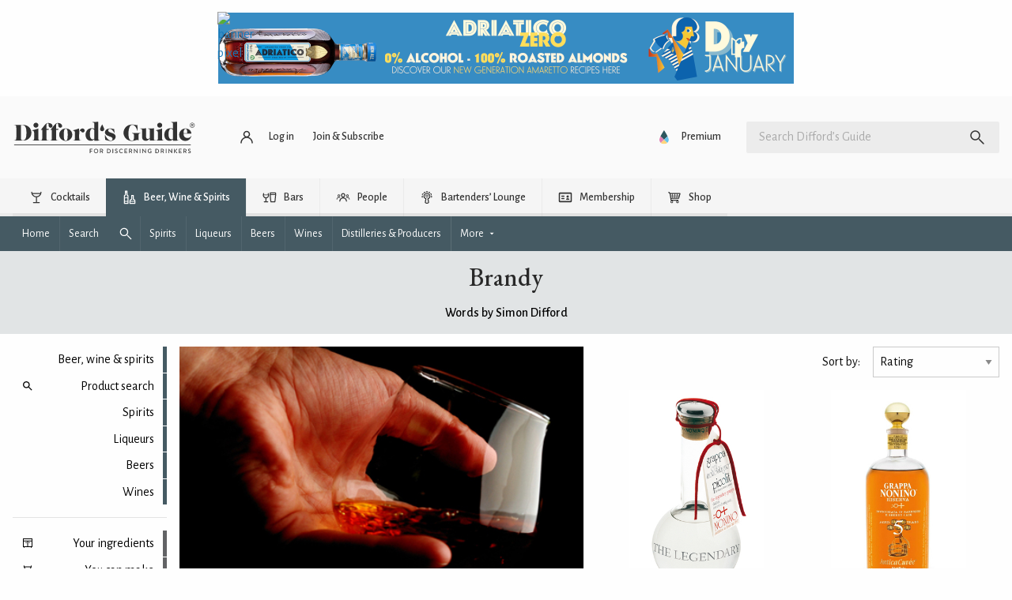

--- FILE ---
content_type: text/html; charset=UTF-8
request_url: https://www.diffordsguide.com/beer-wine-spirits/category/331/brandy-eaux-de-vie-cognac-armagnac-rakia-etc
body_size: 46702
content:
<!DOCTYPE html>
<html lang="en" data-whatpersist="false">
<head>
		<meta http-equiv="Content-Type" content="text/html; charset=utf-8">
	<meta name="viewport" content="width=device-width">
	<title>Brandy (eaux-de-vie, cognac, armagnac, rakia etc.)</title>
	<meta name="description" content=" Brandy is distilled from fermented fruit (not grain). The name brandy comes from northern Europe, where \'brand\' means to burn, and is a reference to the heat used in distillation. Most brandies are distilled">
	<meta name="keywords" content="brandy (eaux-de-vie, cognac, armagnac, rakia etc.),encyclopedia,library,archive,terms,articles,categories,cocktails,pubs and bars,beer wine and spirits,people,food,products and services,books">

	
		<link rel="alternate" href="https://www.diffordsguide.com/en-au/beer-wine-spirits/category/331/brandy-eaux-de-vie-cognac-armagnac-rakia-etc" hreflang="en-au" />
	<link rel="alternate" href="https://www.diffordsguide.com/pt-br/beer-wine-spirits/category/331/brandy-eaux-de-vie-cognac-armagnac-rakia-etc" hreflang="pt-br" />
	<link rel="alternate" href="https://www.diffordsguide.com/el-gr/beer-wine-spirits/category/331/brandy-eaux-de-vie-cognac-armagnac-rakia-etc" hreflang="el-gr" />
	<link rel="alternate" href="https://www.diffordsguide.com/beer-wine-spirits/category/331/brandy-eaux-de-vie-cognac-armagnac-rakia-etc" hreflang="x-default" />
<!-- Google Tag Manager -->
<script>
(function(w,d,s,l,i)
{w[l]=w[l]||[];
w[l].push({'gtm.start':new Date().getTime(),event:'gtm.js'});
var f=d.getElementsByTagName(s)[0],
j=d.createElement(s),dl=l!='dataLayer'?'&l='+l:'';
j.async=true;
j.src='https://www.googletagmanager.com/gtm.js?id='+i+dl;
f.parentNode.insertBefore(j,f);
})(window,document,'script','dataLayer','GTM-NCV7WT64');
</script>
<!-- End Google Tag Manager -->
	
	<meta name="msvalidate.01" content="1CB747D27F6BBC72AC0FEB4EA9C9529B">
	<meta name="google-site-verification" content="3ua4MiZQVIjLJSf6oyw3J4rl10WVPBNExP1zGcvxEks">

	<link rel="stylesheet" href="/css/fonts.css?v=t9m4r0">
	<link href="/assets/dist/t9m4r0/default.min.css" media="screen" rel="stylesheet" type="text/css">
	<link rel="shortcut icon" type="image/x-icon" href="/favicon.ico" />
	<link rel="apple-touch-icon" href="/touch-icon-iphone.png">
	<link rel="apple-touch-icon" sizes="76x76" href="/touch-icon-ipad.png">
	<link rel="apple-touch-icon" sizes="120x120" href="/touch-icon-iphone-retina.png">
	<link rel="apple-touch-icon" sizes="152x152" href="/touch-icon-ipad-retina.png">

	<meta property="og:url" content="https://www.diffordsguide.com/beer-wine-spirits/category/331/brandy-eaux-de-vie-cognac-armagnac-rakia-etc" />
	<meta property="og:type" content="website" />
	<meta property="og:image" content="https://cdn.diffords.com/contrib/stock-images/2014/7/52/201477bfc0d8842d5d21f350e4e3afc90183.jpg" />
	<meta property="og:title" content="Brandy (eaux-de-vie, cognac, armagnac, rakia etc.)" />
	<meta property="og:description" content=" Brandy is distilled from fermented fruit (not grain). The name brandy comes from northern Europe, where \'brand\' means to burn, and is a reference to the heat used in distillation. Most brandies are distilled" />
	<meta name="twitter:card" content="summary" />
	<meta name="twitter:site" content="@diffordsguide" />
	<meta name="twitter:title" content="Brandy (eaux-de-vie, cognac, armagnac, rakia etc.)" />
	<meta name="twitter:description" content=" Brandy is distilled from fermented fruit (not grain). The name brandy comes from northern Europe, where \'brand\' means to burn, and is a reference to the heat used in distillation. Most brandies are distilled" />
	<meta name="twitter:image" content="https://cdn.diffords.com/contrib/stock-images/2014/7/52/201477bfc0d8842d5d21f350e4e3afc90183.jpg" />
</head>
<body class=""
      data-hreflang="en"
      data-displaylang="gb"
      data-loggedin="no">
	<!-- Google Tag Manager (noscript) -->
<noscript>
	<iframe src="https://www.googletagmanager.com/ns.html?id=GTM-NCV7WT64" height="0" width="0" style="display:none;visibility:hidden"></iframe>
</noscript>
<!-- End Google Tag Manager (noscript) -->
		<!--googleoff: all-->
	<svg xmlns="http://www.w3.org/2000/svg" style="display: none;" aria-hidden="true">
	<symbol id="icon-article" viewBox="0 0 24 24">
		<path d="M5 21q-.825 0-1.413-.587Q3 19.825 3 19V5q0-.825.587-1.413Q4.175 3 5 3h11l5 5v11q0 .825-.587 1.413Q19.825 21 19 21Zm0-2h14V9h-4V5H5v14Zm2-2h10v-2H7Zm0-8h5V7H7Zm0 4h10v-2H7ZM5 5v4-4 14V5Z"/>
	</symbol>
	<symbol id="icon-bar" viewBox="0 0 24 24">
		<path d="M4 6V4h16v2Zm0 14v-6H3v-2l1-5h16l1 5v2h-1v6h-2v-6h-4v6Zm2-2h6v-4H6Zm-.95-6h13.9Zm0 0h13.9l-.6-3H5.65Z"/>
	</symbol>
	<symbol id="icon-early-access" viewBox="0 0 24 24">
		<path d="M21.2,8.1c-.5-1.2-1.2-2.3-2.1-3.2-.9-.9-2-1.6-3.2-2.1-1.2-.5-2.5-.8-3.9-.8s-2.7.3-3.9.8c-1.2.5-2.3,1.2-3.2,2.1-.9.9-1.6,2-2.1,3.2-.5,1.2-.8,2.5-.8,3.9s0,1,.1,1.4c.6-.5,1.2-.9,1.9-1.1,0-.1,0-.2,0-.3,0-2.2.8-4.1,2.3-5.7,1.6-1.6,3.4-2.3,5.7-2.3s4.1.8,5.7,2.3c1.6,1.6,2.3,3.4,2.3,5.7s-.8,4.1-2.3,5.7c-1.6,1.6-3.4,2.3-5.7,2.3s-.2,0-.3,0c-.2.5-.4,1-.7,1.4-.1.2-.3.4-.4.5.5,0,.9.1,1.4.1,1.4,0,2.7-.3,3.9-.8,1.2-.5,2.3-1.2,3.2-2.1.9-.9,1.6-2,2.1-3.2.5-1.2.8-2.5.8-3.9s-.3-2.7-.8-3.9Z"/>
		<polygon points="11 7 11 12.4 15.3 16.7 16.7 15.3 13 11.6 13 7 11 7"/>
		<path d="M8,17.7l.8-3.5-3,1.9-3.1-1.8.9,3.5-2.7,2.4,3.6.2,1.5,3.3,1.3-3.3,3.6-.4-2.8-2.3ZM6.5,19.5l-.7,1.7-.7-1.7h-1.8c0-.1,1.4-1.4,1.4-1.4l-.4-1.8,1.6.9,1.6-1-.4,1.8,1.4,1.2-1.8.2Z"/>
	</symbol>
	<symbol id="icon-cabinet" viewBox="0 0 48 48">
		<path d="M6,6v33h3v3h2v-3h26v3h2v-3h3V6H6z M9,17h13.5v19H9V17z M9,14V9h30v5H9z M25.5,17H39v19H25.5V17z"/>
		<circle cx="18" cy="22" r="2"/>
		<circle cx="30" cy="22" r="2"/>
	</symbol>
	<symbol id="icon-cocktails" viewBox="0 0 48 48">
		<path d="M39.5,8.2c0-0.8-0.7-1.5-1.5-1.5s-1.5,0.7-1.5,1.5c0,0.9-0.1,1.7-0.3,2.5H11.8c-0.2-0.8-0.3-1.6-0.3-2.5 c0-0.8-0.7-1.5-1.5-1.5S8.5,7.4,8.5,8.2c0,8,6.2,14.7,14,15.4v14.8H15c-0.8,0-1.5,0.7-1.5,1.5s0.7,1.5,1.5,1.5h18 c0.8,0,1.5-0.7,1.5-1.5s-0.7-1.5-1.5-1.5h-7.5V23.7C33.3,22.9,39.5,16.3,39.5,8.2z M12.8,13.8h22.4c-2,4.1-6.3,7-11.2,7 S14.8,17.9,12.8,13.8z"/>
	</symbol>
	<symbol id="icon-forum" viewBox="0 0 48 48">
		<path d="M30,8v14H10.3L8,24.3V8H30 M32,4H6C4.9,4,4,4.9,4,6v28l8-8h20c1.1,0,2-0.9,2-2V6C34,4.9,33.1,4,32,4z M42,12h-4v18H12v4 c0,1.1,0.9,2,2,2h22l8,8V14C44,12.9,43.1,12,42,12z"/>
	</symbol>
	<symbol id="icon-cocktails-add" viewBox="0 0 24 24">
		<polygon points="13,13 16,10 15,10 15,8.5 12,11.5 7,6.5 7,4 15,4 15,2 5,2 5,7 11,13 11,20 8,20 8,22 16,22 16,20 13,20 	"/>
		<path d="M19,5V2h-2v3h-3c0,0,0,2,0,2h3v3c0,0,2,0,2,0V7h3V5H19z"/>
	</symbol>
	<symbol id="icon-cocktails-submitted" viewBox="0 0 24 24">
		<path d="M16,7V2H2l0,5l6,6v7H5v2h8v-2h-3v-7L16,7z M9,11.5l-5-5V4h10v2.5L9,11.5z"/>
		<polyline points="15,22 20,22 20,20 17,20 17,17 22,12 22,8 17,8 15,10 20,10 20,11.5 16,15.5 12.8,12.2 11.5,13.5 15,17 "/>
	</symbol>
	<symbol id="icon-mixers" viewBox="0 0 24 24">
		<path d="M2,10a10,10,0,0,0,20,0Zm9.5,6.48A6.94,6.94,0,0,1,8,15.22l3.52-3.52Zm1-4.77L16,15.22a6.94,6.94,0,0,1-3.52,1.25Zm4.3,2.88L13.21,11h5.62A7,7,0,0,1,16.8,14.59Zm-6-3.59L7.2,14.59a7,7,0,0,1-2-3.59ZM12,19a9,9,0,0,1-8.94-8h1.1a8,8,0,0,0,15.68,0h1.1A9,9,0,0,1,12,19Z"></path>
	</symbol>
	<symbol id="icon-all-ingredients" viewBox="0 0 48 48">
		<path d="M9,37v-8.5h8.2l-0.1-6.3c-0.6-0.5-1.3-0.9-2.1-1.2v-6.5c0-0.3-0.2-0.5-0.5-0.5h-3c-0.3,0-0.5,0.2-0.5,0.5V21 c-3,1.2-5,4.1-5,7.4V42h11.5l-0.1-5H9z"/>
		<path d="M36.8,27.3L35.9,27v-7.8c0-0.1-0.1-0.2-0.2-0.2h-2.5c-0.1,0-0.2,0.1-0.2,0.2V27l-0.5,0.1c-0.6,0.2-1.1,0.4-1.6,0.7L30.7,33 H39l-0.5,6h-8l0,3h10.4l1-6.8C42.5,31.7,40.3,28.3,36.8,27.3z"/>
		<path d="M25.5,16V6h-3v10c-2.2,1.2-3.5,3.5-3.4,6l0.4,20h9l0.4-20C29,19.5,27.7,17.2,25.5,16z M26,36h-4V24h4V36z"/>
	</symbol>
	<symbol id="icon-liqueurs" viewBox="0 0 24 24">
		<path d="M13,9.09V2H11V9.09A6,6,0,0,0,6,15l1,7H17l1-7A6,6,0,0,0,13,9.09ZM8.5,20,8,15h8l-.5,5Z"></path>
	</symbol>
	<symbol id="icon-spirits" viewBox="0 0 24 24">
		<path d="M13.5,6.25V2h-3V6.25A5,5,0,0,0,7,11V22H17V11A5,5,0,0,0,13.5,6.25ZM15,20H9V12h6Z"></path>
	</symbol>
	<symbol id="icon-syrup" viewBox="0 0 24 24">
		<rect fill="none" height="24" width="24"/>
		<path d="M12,2c-5.33,4.55-8,8.48-8,11.8c0,4.98,3.8,8.2,8,8.2s8-3.22,8-8.2C20,10.48,17.33,6.55,12,2z M12,20c-3.35,0-6-2.57-6-6.2 c0-2.34,1.95-5.44,6-9.14c4.05,3.7,6,6.79,6,9.14C18,17.43,15.35,20,12,20z M7.83,14c0.37,0,0.67,0.26,0.74,0.62 c0.41,2.22,2.28,2.98,3.64,2.87c0.43-0.02,0.79,0.32,0.79,0.75c0,0.4-0.32,0.73-0.72,0.75c-2.13,0.13-4.62-1.09-5.19-4.12 C7.01,14.42,7.37,14,7.83,14z"/>
	</symbol>
	<symbol id="icon-juice" viewBox="0 0 24 24">
		<rect fill="none" height="24" width="24"/>
		<path d="M12,2c-5.33,4.55-8,8.48-8,11.8c0,4.98,3.8,8.2,8,8.2s8-3.22,8-8.2C20,10.48,17.33,6.55,12,2z M7.83,14 c0.37,0,0.67,0.26,0.74,0.62c0.41,2.22,2.28,2.98,3.64,2.87c0.43-0.02,0.79,0.32,0.79,0.75c0,0.4-0.32,0.73-0.72,0.75 c-2.13,0.13-4.62-1.09-5.19-4.12C7.01,14.42,7.37,14,7.83,14z"/>
	</symbol>
	<symbol id="icon-wines" viewBox="0 0 24 24">
		<path d="M13,7.21V2H11V7.21A2.5,2.5,0,0,0,9.5,9.5V22h5V9.5A2.5,2.5,0,0,0,13,7.21ZM13,16H11V12h2Z"></path>
	</symbol>
	<symbol id="icon-tutorial" viewBox="0 0 24 24">
		<path d="M0 0h24v24H0z" fill="none"></path>
		<path d="M5 13.18v4L12 21l7-3.82v-4L12 17l-7-3.82zM12 3L1 9l11 6 9-4.91V17h2V9L12 3z"></path>
	</symbol>
	<symbol id="icon-pantry" viewBox="0 0 24 24">
		<path d="M0 0h24v24H0V0z" fill="none"/><path d="M8 5h2v3H8zm0 7h2v5H8zm10-9.99L6 2c-1.1 0-2 .89-2 2v16c0 1.1.9 2 2 2h12c1.1 0 2-.9 2-2V4c0-1.11-.9-1.99-2-1.99zM18 20H6v-9.02h12V20zm0-11H6V4h12v5z"/>
	</symbol>
	<symbol id="icon-beer" viewBox="0 0 24 24">
		<path d="M8 19h7V9h-2q-.7 0-1.15.35-.45.35-1.075 1.025-.5.55-1.162 1.137-.663.588-1.613.863Zm-2 2v-8.65q-1.3-.35-2.15-1.4Q3 9.9 3 8.5q0-1.325.763-2.35.762-1.025 1.962-1.425.575-1.2 1.713-1.95 1.137-.75 2.562-.75.875 0 1.637.3.763.3 1.388.8.25-.05.475-.088Q13.725 3 14 3q1.65 0 2.825 1.175Q18 5.35 18 7q0 .55-.137 1.05-.138.5-.413.95H19q.825 0 1.413.587Q21 10.175 21 11v6q0 .825-.587 1.413Q19.825 19 19 19h-2v2ZM5 8.5q0 .825.588 1.412.587.588 1.412.588.8 0 1.363-.525.562-.525 1.162-1.175.625-.675 1.413-1.238Q11.725 7 13 7h3q0-.825-.587-1.412Q14.825 5 14 5q-.625 0-1.05.162l-.425.163-.775-.65q-.275-.225-.712-.438Q10.6 4.025 10 4.025q-.8 0-1.462.425-.663.425-1.013 1.15l-.35.75-.8.275q-.625.2-1 .712Q5 7.85 5 8.5ZM17 17h2v-6h-2Zm-9 2h7Z"/>
	</symbol>
	<symbol id="icon-collections" viewBox="0 0 48 48">
		<g>
			<path d="M17.6,7c-0.7,0-1.3,0.2-1.9,0.5C15.1,7.8,14.5,8.3,14,9c-0.5-0.6-1-1.1-1.6-1.5c-0.6-0.3-1.3-0.5-2-0.5 C9.2,7,8.3,7.4,7.5,8.2C6.7,8.9,6.4,9.9,6.4,11c0,0.6,0.1,1.2,0.3,1.7s0.6,1.2,1.1,1.9c0.5,0.7,1.2,1.5,2.1,2.4s2,2,3.3,3.2L14,21 l0.8-0.7c1.3-1.2,2.5-2.3,3.3-3.2s1.6-1.7,2.1-2.4c0.5-0.7,0.9-1.3,1.1-1.9s0.3-1.2,0.3-1.7c0-1.1-0.4-2.1-1.2-2.9S18.8,7,17.6,7z  M19.4,12.1c-0.1,0.3-0.3,0.7-0.8,1.4c-0.5,0.6-1.1,1.4-1.9,2.2c-0.7,0.7-1.6,1.6-2.7,2.6c-1.1-1-2-1.9-2.7-2.6 c-0.8-0.8-1.5-1.6-1.9-2.2c-0.5-0.7-0.7-1.2-0.8-1.4c-0.1-0.4-0.2-0.7-0.2-1c0-0.6,0.2-1.1,0.6-1.5C9.3,9.2,9.8,9,10.4,9 c0.4,0,0.7,0.1,1,0.3c0.4,0.2,0.7,0.5,1,0.9l1.6,2.2l1.7-2.1c0.4-0.5,0.7-0.8,1.1-1C17,9.1,17.3,9,17.6,9c0.6,0,1,0.2,1.4,0.6 c0.4,0.4,0.6,0.8,0.6,1.5C19.6,11.4,19.6,11.7,19.4,12.1z"/>
			<path d="M41.3,32.3c-0.1-0.2-0.1-0.3-0.3-0.4c-0.1-0.1-0.3-0.2-0.5-0.2l-4.2-0.4l-1.6-3.8c-0.1-0.2-0.2-0.3-0.3-0.4 C34.3,27,34.2,27,34,27s-0.3,0-0.5,0.1c-0.1,0.1-0.3,0.2-0.3,0.4l-1.6,3.8l-4.2,0.4c-0.2,0-0.4,0.1-0.5,0.2 c-0.1,0.1-0.2,0.2-0.3,0.4c-0.1,0.2-0.1,0.3,0,0.5c0,0.2,0.1,0.3,0.3,0.4l3.1,2.7l-0.9,4c0,0.2,0,0.4,0,0.5s0.2,0.3,0.3,0.4 c0.1,0.1,0.3,0.2,0.4,0.2c0,0,0,0,0.1,0c0.1,0,0.3,0,0.4-0.1l3.6-2.1l3.6,2.1C37.7,41,37.8,41,38,41c0,0,0,0,0.1,0 c0.2,0,0.3-0.1,0.4-0.2c0.1-0.1,0.2-0.2,0.3-0.4s0.1-0.3,0-0.5l-0.9-4l3.1-2.7c0.1-0.1,0.2-0.3,0.3-0.4 C41.3,32.6,41.3,32.4,41.3,32.3z M36.6,34.4l-0.9,0.8l0.3,1.2l0.3,1.4L35,37l-1-0.6L33,37l-1.2,0.7l0.3-1.4l0.3-1.2l-0.9-0.8 l-1.1-0.9l1.5-0.1l1.2-0.1l0.5-1.1l0.6-1.3l0.6,1.3l0.5,1.1l1.2,0.1l1.5,0.1L36.6,34.4z"/>
			<path d="M20.2,26c-0.6,0-1,0.4-1,1c0,0.3,0,0.5-0.1,0.8H8.9c0-0.3-0.1-0.5-0.1-0.8c0-0.6-0.4-1-1-1s-1,0.4-1,1 c0,3.6,2.7,6.6,6.2,7.1V40h-3c-0.6,0-1,0.4-1,1s0.4,1,1,1H18c0.6,0,1-0.4,1-1s-0.4-1-1-1h-3v-5.9c3.5-0.5,6.2-3.5,6.2-7.1 C21.2,26.4,20.7,26,20.2,26z M14,32.2c-1.8,0-3.4-1-4.4-2.4h8.7C17.4,31.2,15.8,32.2,14,32.2z"/>
			<path d="M29.2,22.5h9.6c0.6,0,1-0.4,1-1v-5.3c0-1.8-1.2-3.3-2.9-3.7v-6c0-0.6-0.4-1-1-1h-3.9c-0.6,0-1,0.4-1,1v6 c-1.6,0.4-2.9,1.9-2.9,3.7v5.3C28.2,22.1,28.7,22.5,29.2,22.5z M30.2,20.5v-2.2h7.6v2.2H30.2z M32.1,14.4c0.6,0,1-0.4,1-1V7.5h1.9 v5.9c0,0.6,0.4,1,1,1c1,0,1.9,0.8,1.9,1.9v0.1h-7.6v-0.1C30.2,15.2,31,14.4,32.1,14.4z"/>
		</g>
	</symbol>
	<symbol id="icon-settings" viewBox="0 0 48 48">
		<path d="M6,36c0,1.1,0.9,2,2,2h10v-4H8C6.9,34,6,34.9,6,36z M6,12c0,1.1,0.9,2,2,2h18v-4H8C6.9,10,6,10.9,6,12z M26,40v-2h14 c1.1,0,2-0.9,2-2s-0.9-2-2-2H26v-2c0-1.1-0.9-2-2-2s-2,0.9-2,2v8c0,1.1,0.9,2,2,2S26,41.1,26,40z M14,20v2H8c-1.1,0-2,0.9-2,2 s0.9,2,2,2h6v2c0,1.1,0.9,2,2,2s2-0.9,2-2v-8c0-1.1-0.9-2-2-2S14,18.9,14,20z M42,24c0-1.1-0.9-2-2-2H22v4h18C41.1,26,42,25.1,42,24 z M32,18c1.1,0,2-0.9,2-2v-2h6c1.1,0,2-0.9,2-2s-0.9-2-2-2h-6V8c0-1.1-0.9-2-2-2s-2,0.9-2,2v8C30,17.1,30.9,18,32,18z"/>
	</symbol>
	<symbol id="icon-strainer" viewBox="0 0 24 24">
		<path d="M19.61,2.29h0a1,1,0,0,0-1.41,0L16.47,4a6,6,0,0,0-9,.05L5.71,2.29A1,1,0,0,0,4.29,3.71L6.41,5.83A6,6,0,0,0,11,13.91V21a1,1,0,0,0,2,0V13.91a6,6,0,0,0,4.56-8.16l2-2A1,1,0,0,0,19.61,2.29ZM13,12.9a5,5,0,0,1-2,0v-1h0a1,1,0,0,1,1.95,0h0ZM16.58,10H15.45A4,4,0,0,0,16,8,4,4,0,0,0,8,8a4,4,0,0,0,.55,2H7.42a5,5,0,1,1,9.16,0Z"></path>
	</symbol>
	<symbol id="icon-celebrate" viewBox="0 0 24 24">
		<g><rect fill="none" height="24" width="24" y="0"/></g><g><g><g><path d="M2,22l14-5L7,8L2,22z M12.35,16.18L5.3,18.7l2.52-7.05L12.35,16.18z"/><path d="M14.53,12.53l5.59-5.59c0.49-0.49,1.28-0.49,1.77,0l0.59,0.59l1.06-1.06l-0.59-0.59c-1.07-1.07-2.82-1.07-3.89,0 l-5.59,5.59L14.53,12.53z"/><path d="M10.06,6.88L9.47,7.47l1.06,1.06l0.59-0.59c1.07-1.07,1.07-2.82,0-3.89l-0.59-0.59L9.47,4.53l0.59,0.59 C10.54,5.6,10.54,6.4,10.06,6.88z"/><path d="M17.06,11.88l-1.59,1.59l1.06,1.06l1.59-1.59c0.49-0.49,1.28-0.49,1.77,0l1.61,1.61l1.06-1.06l-1.61-1.61 C19.87,10.81,18.13,10.81,17.06,11.88z"/><path d="M15.06,5.88l-3.59,3.59l1.06,1.06l3.59-3.59c1.07-1.07,1.07-2.82,0-3.89l-1.59-1.59l-1.06,1.06l1.59,1.59 C15.54,4.6,15.54,5.4,15.06,5.88z"/></g></g></g>
	</symbol>
	<symbol id="icon-wave" viewBox="0 0 24 24">
		<path d="M7.03,4.95L3.49,8.49c-3.32,3.32-3.32,8.7,0,12.02s8.7,3.32,12.02,0l6.01-6.01c0.97-0.97,0.97-2.56,0-3.54 c-0.12-0.12-0.25-0.23-0.39-0.32l0.39-0.39c0.97-0.97,0.97-2.56,0-3.54c-0.16-0.16-0.35-0.3-0.54-0.41c0.4-0.92,0.23-2.02-0.52-2.77 c-0.87-0.87-2.22-0.96-3.2-0.28c-0.1-0.15-0.21-0.29-0.34-0.42c-0.97-0.97-2.56-0.97-3.54,0l-2.51,2.51 c-0.09-0.14-0.2-0.27-0.32-0.39C9.58,3.98,8,3.98,7.03,4.95z M8.44,6.37c0.2-0.2,0.51-0.2,0.71,0c0.2,0.2,0.2,0.51,0,0.71 l-3.18,3.18c1.17,1.17,1.17,3.07,0,4.24l1.41,1.41c1.45-1.45,1.82-3.57,1.12-5.36l6.3-6.3c0.2-0.2,0.51-0.2,0.71,0s0.2,0.51,0,0.71 l-4.6,4.6l1.41,1.41l6.01-6.01c0.2-0.2,0.51-0.2,0.71,0c0.2,0.2,0.2,0.51,0,0.71l-6.01,6.01l1.41,1.41l4.95-4.95 c0.2-0.2,0.51-0.2,0.71,0c0.2,0.2,0.2,0.51,0,0.71l-5.66,5.66l1.41,1.41l3.54-3.54c0.2-0.2,0.51-0.2,0.71,0c0.2,0.2,0.2,0.51,0,0.71 L14.1,19.1c-2.54,2.54-6.65,2.54-9.19,0s-2.54-6.65,0-9.19L8.44,6.37z M23,17c0,3.31-2.69,6-6,6v-1.5c2.48,0,4.5-2.02,4.5-4.5H23z M1,7c0-3.31,2.69-6,6-6v1.5C4.52,2.5,2.5,4.52,2.5,7H1z"/>
	</symbol>
	<symbol id="icon-switch" viewBox="0 0 24 24">
		<path d="M0 0h24v24H0V0z" fill="none"/><path d="M6.99 11L3 15l3.99 4v-3H14v-2H6.99v-3zM21 9l-3.99-4v3H10v2h7.01v3L21 9z"/>
	</symbol>
	<symbol id="icon-alternative" viewBox="0 0 24 24">
		<rect fill="none" height="24" width="24"/>
		<path d="M18.6,19.5H21v2h-6v-6h2v2.73c1.83-1.47,3-3.71,3-6.23c0-4.07-3.06-7.44-7-7.93V2.05c5.05,0.5,9,4.76,9,9.95 C22,14.99,20.68,17.67,18.6,19.5z M4,12c0-2.52,1.17-4.77,3-6.23V8.5h2v-6H3v2h2.4C3.32,6.33,2,9.01,2,12c0,5.19,3.95,9.45,9,9.95 v-2.02C7.06,19.44,4,16.07,4,12z M16.24,8.11l-5.66,5.66l-2.83-2.83l-1.41,1.41l4.24,4.24l7.07-7.07L16.24,8.11z"/>
	</symbol>
	<symbol id="icon-calendar" viewBox="0 0 24 24">
		<path d="M0 0h24v24H0z" fill="none"/><path d="M17 12h-5v5h5v-5zM16 1v2H8V1H6v2H5c-1.11 0-1.99.9-1.99 2L3 19c0 1.1.89 2 2 2h14c1.1 0 2-.9 2-2V5c0-1.1-.9-2-2-2h-1V1h-2zm3 18H5V8h14v11z"/>
	</symbol>
	<symbol id="icon-dice" viewBox="0 0 24 24">
		<path d="M0 0h24v24H0zm21.02 19c0 1.1-.9 2-2 2h-14c-1.1 0-2-.9-2-2V5c0-1.1.9-2 2-2h14c1.1 0 2 .9 2 2v14z" fill="none"/>
		<path d="M19 3H5c-1.1 0-2 .9-2 2v14c0 1.1.9 2 2 2h14c1.1 0 2-.9 2-2V5c0-1.1-.9-2-2-2zM7.5 18c-.83 0-1.5-.67-1.5-1.5S6.67 15 7.5 15s1.5.67 1.5 1.5S8.33 18 7.5 18zm0-9C6.67 9 6 8.33 6 7.5S6.67 6 7.5 6 9 6.67 9 7.5 8.33 9 7.5 9zm4.5 4.5c-.83 0-1.5-.67-1.5-1.5s.67-1.5 1.5-1.5 1.5.67 1.5 1.5-.67 1.5-1.5 1.5zm4.5 4.5c-.83 0-1.5-.67-1.5-1.5s.67-1.5 1.5-1.5 1.5.67 1.5 1.5-.67 1.5-1.5 1.5zm0-9c-.83 0-1.5-.67-1.5-1.5S15.67 6 16.5 6s1.5.67 1.5 1.5S17.33 9 16.5 9z"/>
	</symbol>
	<symbol id="icon-shuffle" viewBox="0 0 24 24">
		<path d="M14 20v-2h2.6l-3.175-3.175L14.85 13.4 18 16.55V14h2v6Zm-8.6 0L4 18.6 16.6 6H14V4h6v6h-2V7.4Zm3.775-9.425L4 5.4 5.4 4l5.175 5.175Z"/>
	</symbol>
	<symbol id="icon-ingredient" viewBox="0 0 512 512">
		<path d="m439 236c0-8-1-19-2-32-2-14-3-23-6-28-2-6-3-10-4-13-1-2-2-6-3-10-1-4-1-9-1-14 0-4 0-11 1-19 1-9 2-16 2-20 0-7-1-12-3-15-1-1-2-1-4-1-3 0-9 1-16 2-8 0-13 1-17 1-12 0-28-2-51-7-22-5-38-7-50-7-8 0-17 1-27 3-9 3-17 5-24 7-6 2-15 6-25 10-27 10-46 20-58 29-18 14-34 32-46 54-12 23-20 45-25 68-5 23-7 46-7 71 0 7 1 19 4 34 2 15 3 27 3 35 0 4-1 10-3 19-2 8-3 14-3 18 0 5 1 8 3 11 3 3 6 4 10 4 5 0 12-1 21-3 9-2 16-3 21-3 11 0 27 1 48 4 22 3 38 5 49 5 34 0 61-4 81-11 24-8 47-23 67-43 20-21 36-44 48-70 11-27 17-53 17-79z m36-1c0 32-7 63-20 94-13 31-32 58-56 82-24 24-51 41-80 52-24 8-55 12-93 12-11 0-27-1-49-4-21-2-37-4-48-4-5 0-12 2-21 4-9 3-16 4-21 4-14 0-26-5-35-15-10-11-15-23-15-37 0-5 1-11 4-20 2-8 3-14 3-19 0-7-1-19-4-34-2-15-3-27-3-35 0-21 1-42 5-62 3-20 8-40 15-60 7-19 17-38 29-55 12-18 26-32 43-45 15-11 37-23 66-34 37-15 67-22 90-22 12 0 29 2 51 6 22 5 38 7 49 7 4 0 9 0 16-1 8-1 13-2 17-2 15 0 27 5 34 15 7 9 10 22 10 38 0 5 0 11-1 20-1 8-2 15-2 19 0 2 1 4 1 5 0 2 0 4 1 5 0 2 0 3 1 4 0 1 1 3 2 5 0 2 1 3 1 5 3 7 6 18 8 33 1 15 2 28 2 39z"></path>
	</symbol>
	<symbol id="icon-delivery" viewBox="0 0 24 24">
		<path d="M20 8h-3V4H3c-1.1 0-2 .9-2 2v11h2c0 1.66 1.34 3 3 3s3-1.34 3-3h6c0 1.66 1.34 3 3 3s3-1.34 3-3h2v-5l-3-4zM6 18.5c-.83 0-1.5-.67-1.5-1.5s.67-1.5 1.5-1.5 1.5.67 1.5 1.5-.67 1.5-1.5 1.5zm13.5-9l1.96 2.5H17V9.5h2.5zm-1.5 9c-.83 0-1.5-.67-1.5-1.5s.67-1.5 1.5-1.5 1.5.67 1.5 1.5-.67 1.5-1.5 1.5z"/>
	</symbol>
	<symbol id="icon-grid" viewBox="0 0 24 24">
		<path d="M0 0h24v24H0z" fill="none"/>
		<path d="M4 8h4V4H4v4zm6 12h4v-4h-4v4zm-6 0h4v-4H4v4zm0-6h4v-4H4v4zm6 0h4v-4h-4v4zm6-10v4h4V4h-4zm-6 4h4V4h-4v4zm6 6h4v-4h-4v4zm0 6h4v-4h-4v4z"/>
	</symbol>
	<symbol id="icon-grid-row" viewBox="0 0 24 24">
		<path d="M4,14h4v-4H4V14z M10,14h4v-4h-4V14z M16,14h4v-4h-4V14z"/>
	</symbol>
	<symbol id="icon-carousel" viewBox="0 0 24 24">
		<rect fill="none" height="24" width="24"/>
		<path d="M2,7h4v10H2V7z M7,19h10V5H7V19z M18,7h4v10h-4V7z"/>
	</symbol>
	<symbol id="icon-key" viewBox="0 0 24 24">
		<path d="M0 0h24v24H0z" fill="none"/>
		<path d="M12.65 10C11.83 7.67 9.61 6 7 6c-3.31 0-6 2.69-6 6s2.69 6 6 6c2.61 0 4.83-1.67 5.65-4H17v4h4v-4h2v-4H12.65zM7 14c-1.1 0-2-.9-2-2s.9-2 2-2 2 .9 2 2-.9 2-2 2z"/>
	</symbol>
	<symbol id="icon-save" viewBox="0 0 24 24">
		<path d="M0 0h24v24H0z" fill="none"/>
		<path d="M17 3H5c-1.11 0-2 .9-2 2v14c0 1.1.89 2 2 2h14c1.1 0 2-.9 2-2V7l-4-4zm-5 16c-1.66 0-3-1.34-3-3s1.34-3 3-3 3 1.34 3 3-1.34 3-3 3zm3-10H5V5h10v4z"/>
	</symbol>
	<symbol id="icon-verified" viewBox="0 0 24 24">
		<path d="M0 0h24v24H0z" fill="none"/>
		<path d="M12 1L3 5v6c0 5.55 3.84 10.74 9 12 5.16-1.26 9-6.45 9-12V5l-9-4zm-2 16l-4-4 1.41-1.41L10 14.17l6.59-6.59L18 9l-8 8z"/>
	</symbol>
	<symbol id="icon-unverified" viewBox="0 0 24 24">
		<g><path d="M0,0h24v24H0V0z" fill="none"/></g>
		<g><path d="M12,2L4,5v6.09c0,5.05,3.41,9.76,8,10.91c4.59-1.15,8-5.86,8-10.91V5L12,2z M15.5,14.09l-1.41,1.41L12,13.42L9.91,15.5 L8.5,14.09L10.59,12L8.5,9.91L9.91,8.5L12,10.59l2.09-2.09l1.41,1.41L13.42,12L15.5,14.09z"/></g>
	</symbol>
	<symbol id="icon-verified-info" viewBox="0 0 24 24">
		<g><rect fill="none" height="24" width="24"/><path d="M12,1L3,5v6c0,5.55,3.84,10.74,9,12c5.16-1.26,9-6.45,9-12V5L12,1L12,1z M11,7h2v2h-2V7z M11,11h2v6h-2V11z"/></g>
	</symbol>
	<symbol id="icon-cancel" viewBox="0 0 24 24">
		<path d="M19 6.41L17.59 5 12 10.59 6.41 5 5 6.41 10.59 12 5 17.59 6.41 19 12 13.41 17.59 19 19 17.59 13.41 12z"></path>
		<path d="M0 0h24v24H0z" fill="none"></path>
	</symbol>
	<symbol id="icon-cancel-circle" viewBox="0 0 24 24">
		<path d="M0 0h24v24H0z" fill="none"/>
		<path d="M12 2C6.47 2 2 6.47 2 12s4.47 10 10 10 10-4.47 10-10S17.53 2 12 2zm5 13.59L15.59 17 12 13.41 8.41 17 7 15.59 10.59 12 7 8.41 8.41 7 12 10.59 15.59 7 17 8.41 13.41 12 17 15.59z"/>
	</symbol>
	<symbol id="icon-quality-control" viewBox="0 0 24 24">
		<path d="M0 0h24v24H0z" fill="none"/>
		<path d="M19 3h-4.18C14.4 1.84 13.3 1 12 1c-1.3 0-2.4.84-2.82 2H5c-1.1 0-2 .9-2 2v14c0 1.1.9 2 2 2h14c1.1 0 2-.9 2-2V5c0-1.1-.9-2-2-2zm-7 0c.55 0 1 .45 1 1s-.45 1-1 1-1-.45-1-1 .45-1 1-1zm-2 14l-4-4 1.41-1.41L10 14.17l6.59-6.59L18 9l-8 8z"/>
	</symbol>
	<symbol id="icon-pick-and-pack" viewBox="0 0 24 24">
		<path d="M0 0h24v24H0z" fill="none"/>
		<path d="M17.21 9l-4.38-6.56c-.19-.28-.51-.42-.83-.42-.32 0-.64.14-.83.43L6.79 9H2c-.55 0-1 .45-1 1 0 .09.01.18.04.27l2.54 9.27c.23.84 1 1.46 1.92 1.46h13c.92 0 1.69-.62 1.93-1.46l2.54-9.27L23 10c0-.55-.45-1-1-1h-4.79zM9 9l3-4.4L15 9H9zm3 8c-1.1 0-2-.9-2-2s.9-2 2-2 2 .9 2 2-.9 2-2 2z"/>
	</symbol>
	<symbol id="icon-photo" viewBox="0 0 24 24">
		<defs><path id="icon-photo-path-a" d="M24 24H0V0h24v24z"/></defs>
		<clipPath id="icon-photo-path-b"><use xlink:href="#icon-photo-path-a" overflow="visible"/></clipPath>
		<path clip-path="url(#icon-photo-path-b)" d="M3 4V1h2v3h3v2H5v3H3V6H0V4h3zm3 6V7h3V4h7l1.83 2H21c1.1 0 2 .9 2 2v12c0 1.1-.9 2-2 2H5c-1.1 0-2-.9-2-2V10h3zm7 9c2.76 0 5-2.24 5-5s-2.24-5-5-5-5 2.24-5 5 2.24 5 5 5zm-3.2-5c0 1.77 1.43 3.2 3.2 3.2s3.2-1.43 3.2-3.2-1.43-3.2-3.2-3.2-3.2 1.43-3.2 3.2z"/>
	</symbol>
	<symbol id="icon-video" viewBox="0 0 24 24">
		<path d="M0 0h24v24H0V0z" fill="none"/><path d="M10 16.5l6-4.5-6-4.5zM12 2C6.48 2 2 6.48 2 12s4.48 10 10 10 10-4.48 10-10S17.52 2 12 2zm0 18c-4.41 0-8-3.59-8-8s3.59-8 8-8 8 3.59 8 8-3.59 8-8 8z"/>
	</symbol>
	<symbol id="icon-public" viewBox="0 0 24 24">
		<path d="M0 0h24v24H0z" fill="none"/>
		<path d="M12 4.5C7 4.5 2.73 7.61 1 12c1.73 4.39 6 7.5 11 7.5s9.27-3.11 11-7.5c-1.73-4.39-6-7.5-11-7.5zM12 17c-2.76 0-5-2.24-5-5s2.24-5 5-5 5 2.24 5 5-2.24 5-5 5zm0-8c-1.66 0-3 1.34-3 3s1.34 3 3 3 3-1.34 3-3-1.34-3-3-3z"/>
	</symbol>
	<symbol id="icon-private" viewBox="0 0 24 24">
		<path d="M0 0h24v24H0zm0 0h24v24H0zm0 0h24v24H0zm0 0h24v24H0z" fill="none"/>
		<path d="M12 7c2.76 0 5 2.24 5 5 0 .65-.13 1.26-.36 1.83l2.92 2.92c1.51-1.26 2.7-2.89 3.43-4.75-1.73-4.39-6-7.5-11-7.5-1.4 0-2.74.25-3.98.7l2.16 2.16C10.74 7.13 11.35 7 12 7zM2 4.27l2.28 2.28.46.46C3.08 8.3 1.78 10.02 1 12c1.73 4.39 6 7.5 11 7.5 1.55 0 3.03-.3 4.38-.84l.42.42L19.73 22 21 20.73 3.27 3 2 4.27zM7.53 9.8l1.55 1.55c-.05.21-.08.43-.08.65 0 1.66 1.34 3 3 3 .22 0 .44-.03.65-.08l1.55 1.55c-.67.33-1.41.53-2.2.53-2.76 0-5-2.24-5-5 0-.79.2-1.53.53-2.2zm4.31-.78l3.15 3.15.02-.16c0-1.66-1.34-3-3-3l-.17.01z"/>
	</symbol>
	<symbol id="icon-warning" viewBox="0 0 24 24">
		<path d="M0 0h24v24H0z" fill="none"/>
		<path d="M1 21h22L12 2 1 21zm12-3h-2v-2h2v2zm0-4h-2v-4h2v4z"/>
	</symbol>
	<symbol id="icon-close" viewBox="0 0 24 24">
		<path d="M19 6.41L17.59 5 12 10.59 6.41 5 5 6.41 10.59 12 5 17.59 6.41 19 12 13.41 17.59 19 19 17.59 13.41 12z"/>
		<path d="M0 0h24v24H0z" fill="none"/>
	</symbol>
	<symbol id="icon-sort" viewBox="0 0 24 24">
		<path d="M0 0h24v24H0z" fill="none"/>
		<path d="M16 17.01V10h-2v7.01h-3L15 21l4-3.99h-3zM9 3L5 6.99h3V14h2V6.99h3L9 3z"/>
	</symbol>
	<symbol id="icon-arrow-up" viewBox="0 0 24 24">
		<path d="M7.41 15.41L12 10.83l4.59 4.58L18 14l-6-6-6 6z"></path>
		<path d="M0 0h24v24H0z" fill="none"></path>
	</symbol>
	<symbol id="icon-arrow-down" viewBox="0 0 24 24">
		<path d="M7.41 8.59L12 13.17l4.59-4.58L18 10l-6 6-6-6 1.41-1.41z"/>
		<path fill="none" d="M0 0h24v24H0V0z"/>
	</symbol>
	<symbol id="icon-arrow-down-fill" viewBox="0 0 24 24">
		<path d="M7 10l5 5 5-5z"/>
		<path d="M0 0h24v24H0z" fill="none"/>
	</symbol>
	<symbol id="icon-arrow-left" viewBox="0 0 24 24">
		<path d="M15.41 16.09l-4.58-4.59 4.58-4.59L14 5.5l-6 6 6 6z"></path>
		<path d="M0-.5h24v24H0z" fill="none"></path>
	</symbol>
	<symbol id="icon-arrow-right" viewBox="0 0 24 24">
		<path d="M8.59 16.34l4.58-4.59-4.58-4.59L10 5.75l6 6-6 6z"></path>
		<path d="M0-.25h24v24H0z" fill="none"></path>
	</symbol>
	<symbol id="icon-arrow-first" viewBox="0 0 24 24">
		<path d="M18.41 16.59L13.82 12l4.59-4.59L17 6l-6 6 6 6zM6 6h2v12H6z"></path>
		<path d="M24 24H0V0h24v24z" fill="none"></path>
	</symbol>
	<symbol id="icon-arrow-last" viewBox="0 0 24 24">
		<path d="M5.59 7.41L10.18 12l-4.59 4.59L7 18l6-6-6-6zM16 6h2v12h-2z"></path>
		<path d="M0 0h24v24H0V0z" fill="none"></path>
	</symbol>
	<symbol id="icon-drag" viewBox="0 0 24 24">
		<path d="M0 0h24v24H0V0z" fill="none"/>
		<path d="M11 18c0 1.1-.9 2-2 2s-2-.9-2-2 .9-2 2-2 2 .9 2 2zm-2-8c-1.1 0-2 .9-2 2s.9 2 2 2 2-.9 2-2-.9-2-2-2zm0-6c-1.1 0-2 .9-2 2s.9 2 2 2 2-.9 2-2-.9-2-2-2zm6 4c1.1 0 2-.9 2-2s-.9-2-2-2-2 .9-2 2 .9 2 2 2zm0 2c-1.1 0-2 .9-2 2s.9 2 2 2 2-.9 2-2-.9-2-2-2zm0 6c-1.1 0-2 .9-2 2s.9 2 2 2 2-.9 2-2-.9-2-2-2z"/>
	</symbol>
	<symbol id="icon-star" viewBox="0 0 24 24">
		<path d="M0 0h24v24H0z" fill="none"/>
		<path d="M12 17.27L18.18 21l-1.64-7.03L22 9.24l-7.19-.61L12 2 9.19 8.63 2 9.24l5.46 4.73L5.82 21z"/>
		<path d="M0 0h24v24H0z" fill="none"/>
	</symbol>
	<symbol id="icon-star-half" viewBox="0 0 24 24">
		<defs><path id="icon-star-path-a" d="M0 0h24v24H0V0z"/></defs>
		<clipPath id="icon-star-path-b"><use xlink:href="#icon-star-path-a" overflow="visible"/></clipPath>
		<path clip-path="url(#icon-star-path-b)" d="M22 9.24l-7.19-.62L12 2 9.19 8.63 2 9.24l5.46 4.73L5.82 21 12 17.27 18.18 21l-1.63-7.03L22 9.24zM12 15.4V6.1l1.71 4.04 4.38.38-3.32 2.88 1 4.28L12 15.4z"/>
	</symbol>
	<symbol id="icon-star-empty" viewBox="0 0 24 24">
		<path d="M22 9.24l-7.19-.62L12 2 9.19 8.63 2 9.24l5.46 4.73L5.82 21 12 17.27 18.18 21l-1.63-7.03L22 9.24zM12 15.4l-3.76 2.27 1-4.28-3.32-2.88 4.38-.38L12 6.1l1.71 4.04 4.38.38-3.32 2.88 1 4.28L12 15.4z"/>
		<path d="M0 0h24v24H0z" fill="none"/>
	</symbol>
	<symbol id="icon-star-circle" viewBox="0 0 24 24">
		<path d="M0 0h24v24H0z" fill="none"/>
		<path d="M11.99 2C6.47 2 2 6.48 2 12s4.47 10 9.99 10C17.52 22 22 17.52 22 12S17.52 2 11.99 2zm4.24 16L12 15.45 7.77 18l1.12-4.81-3.73-3.23 4.92-.42L12 5l1.92 4.53 4.92.42-3.73 3.23L16.23 18z"/>
	</symbol>
	<symbol id="icon-plus" viewBox="0 0 24 24">
		<path d="M19 13h-6v6h-2v-6H5v-2h6V5h2v6h6v2z"/>
		<path d="M0 0h24v24H0z" fill="none"/>
	</symbol>
	<symbol id="icon-minus" viewBox="0 0 24 24">
		<path d="M0 0h24v24H0z" fill="none"/>
		<path d="M19 13H5v-2h14v2z"/>
	</symbol>
	<symbol id="icon-hazard" viewBox="0 0 24 24">
		<path d="M15.73 3H8.27L3 8.27v7.46L8.27 21h7.46L21 15.73V8.27L15.73 3zM12 17.3c-.72 0-1.3-.58-1.3-1.3 0-.72.58-1.3 1.3-1.3.72 0 1.3.58 1.3 1.3 0 .72-.58 1.3-1.3 1.3zm1-4.3h-2V7h2v6z"/>
		<path d="M0 0h24v24H0z" fill="none"/>
	</symbol>
	<symbol id="icon-delete" viewBox="0 0 24 24">
		<path d="M6 19c0 1.1.9 2 2 2h8c1.1 0 2-.9 2-2V7H6v12zM19 4h-3.5l-1-1h-5l-1 1H5v2h14V4z"/>
		<path d="M0 0h24v24H0z" fill="none"/>
	</symbol>
	<symbol id="icon-heart" viewBox="0 0 24 24">
		<path d="M0 0h24v24H0z" fill="none"></path>
		<path d="M16.5 3c-1.74 0-3.41.81-4.5 2.09C10.91 3.81 9.24 3 7.5 3 4.42 3 2 5.42 2 8.5c0 3.78 3.4 6.86 8.55 11.54L12 21.35l1.45-1.32C18.6 15.36 22 12.28 22 8.5 22 5.42 19.58 3 16.5 3zm-4.4 15.55l-.1.1-.1-.1C7.14 14.24 4 11.39 4 8.5 4 6.5 5.5 5 7.5 5c1.54 0 3.04.99 3.57 2.36h1.87C13.46 5.99 14.96 5 16.5 5c2 0 3.5 1.5 3.5 3.5 0 2.89-3.14 5.74-7.9 10.05z"></path>
	</symbol>
	<symbol id="icon-heart-full" viewBox="0 0 24 24">
		<path d="M0 0h24v24H0z" fill="none"/>
		<path d="M12 21.35l-1.45-1.32C5.4 15.36 2 12.28 2 8.5 2 5.42 4.42 3 7.5 3c1.74 0 3.41.81 4.5 2.09C13.09 3.81 14.76 3 16.5 3 19.58 3 22 5.42 22 8.5c0 3.78-3.4 6.86-8.55 11.54L12 21.35z"/>
	</symbol>
	<symbol id="icon-heart-broken" viewBox="0 0 24 24">
		<path d="M12.025 21.925q-3.35-3.375-5.337-5.45Q4.7 14.4 3.663 13.025q-1.038-1.375-1.351-2.35Q2 9.7 2 8.5q0-2.3 1.6-3.9T7.5 3q1.125 0 2.175.412 1.05.413 1.875 1.188L10 10h3l-.85 8.375L15 9h-3l1.775-5.3q.625-.35 1.313-.525Q15.775 3 16.5 3q2.3 0 3.9 1.6T22 8.5q0 1.2-.325 2.2-.325 1-1.375 2.387-1.05 1.388-3.025 3.451-1.975 2.062-5.25 5.387Z"/>
	</symbol>
	<symbol id="icon-wish-list" viewBox="0 0 48 48">
		<g><path d="M13.8,39.7l4.1,2.5l-1.1-4.7l3.6-3.2l-4.8-0.4l-1.9-4.4L12,33.9l-4.8,0.4l3.6,3.2l-1.1,4.7L13.8,39.7z"/></g>
		<g><path d="M20.8,15.7l4.1,2.5l-1.1-4.7l3.6-3.2l-4.8-0.4l-1.9-4.4L19,9.9l-4.8,0.4l3.6,3.2l-1.1,4.7L20.8,15.7z"/></g>
		<g><path d="M31.8,32.5l6.2,3.7l-1.6-7l5.5-4.7l-7.2-0.6l-2.8-6.6l-2.8,6.6l-7.2,0.6l5.5,4.7l-1.6,7L31.8,32.5z"/></g>
	</symbol>
	<symbol id="icon-wish-list-remove" viewBox="0 0 24 24">
		<path d="M14.4 22 13 20.6l2.6-2.6-2.6-2.6 1.4-1.4 2.6 2.6 2.6-2.6 1.4 1.4-2.6 2.6 2.6 2.6-1.4 1.4-2.6-2.6ZM3 16v-2h7v2Zm0-4v-2h11v2Zm0-4V6h11v2Z"/>
	</symbol>
	<symbol id="icon-wish-list-check" viewBox="0 0 24 24">
		<g><rect fill="none" height="24" width="24"/></g>
		<g>
			<g><rect height="2" width="11" x="3" y="10"/><rect height="2" width="11" x="3" y="6"/><rect height="2" width="7" x="3" y="14"/><polygon points="20.59,11.93 16.34,16.17 14.22,14.05 12.81,15.46 16.34,19 22,13.34"/></g>
	</g>
	</symbol>
	<symbol id="icon-style" viewBox="0 0 24 24">
		<path d="M0 0h24v24H0z" fill="none"/>
		<path d="M20.71 5.63l-2.34-2.34c-.39-.39-1.02-.39-1.41 0l-3.12 3.12-1.93-1.91-1.41 1.41 1.42 1.42L3 16.25V21h4.75l8.92-8.92 1.42 1.42 1.41-1.41-1.92-1.92 3.12-3.12c.4-.4.4-1.03.01-1.42zM6.92 19L5 17.08l8.06-8.06 1.92 1.92L6.92 19z"/>
	</symbol>
	<symbol id="icon-seasons" viewBox="0 0 24 24">
		<path d="M0 0h24v24H0z" fill="none"/>
		<path d="M6.76 4.84l-1.8-1.79-1.41 1.41 1.79 1.79 1.42-1.41zM4 10.5H1v2h3v-2zm9-9.95h-2V3.5h2V.55zm7.45 3.91l-1.41-1.41-1.79 1.79 1.41 1.41 1.79-1.79zm-3.21 13.7l1.79 1.8 1.41-1.41-1.8-1.79-1.4 1.4zM20 10.5v2h3v-2h-3zm-8-5c-3.31 0-6 2.69-6 6s2.69 6 6 6 6-2.69 6-6-2.69-6-6-6zm-1 16.95h2V19.5h-2v2.95zm-7.45-3.91l1.41 1.41 1.79-1.8-1.41-1.41-1.79 1.8z"/>
	</symbol>
	<symbol id="icon-nutrition" viewBox="0 0 24 24">
		<path fill="none" d="M0 0h24v24H0V0zm13.97 21.49c-.63.23-1.29.4-1.97.51.68-.12 1.33-.29 1.97-.51zM12 22c-.68-.12-1.33-.29-1.97-.51.64.22 1.29.39 1.97.51z"/>
		<path fill="#607D8B" d="M8.55 12c-1.07-.71-2.25-1.27-3.53-1.61 1.28.34 2.46.9 3.53 1.61zm10.43-1.61c-1.29.34-2.49.91-3.57 1.64 1.08-.73 2.28-1.3 3.57-1.64z"/>
		<path d="M15.49 9.63c-.18-2.79-1.31-5.51-3.43-7.63-2.14 2.14-3.32 4.86-3.55 7.63 1.28.68 2.46 1.56 3.49 2.63 1.03-1.06 2.21-1.94 3.49-2.63zm-6.5 2.65c-.14-.1-.3-.19-.45-.29.15.11.31.19.45.29zm6.42-.25c-.13.09-.27.16-.4.26.13-.1.27-.17.4-.26zM12 15.45C9.85 12.17 6.18 10 2 10c0 5.32 3.36 9.82 8.03 11.49.63.23 1.29.4 1.97.51.68-.12 1.33-.29 1.97-.51C18.64 19.82 22 15.32 22 10c-4.18 0-7.85 2.17-10 5.45z"/>
	</symbol>
	<symbol id="icon-glass" viewBox="0 0 24 24">
		<path d="M21 5V3H3v2l8 9v5H6v2h12v-2h-5v-5l8-9zM7.43 7L5.66 5h12.69l-1.78 2H7.43z"/>
		<path fill="none" d="M0 0h24v24H0z"/>
	</symbol>
	<symbol id="icon-cart" viewBox="0 0 24 24">
		<path d="M7 18c-1.1 0-1.99.9-1.99 2S5.9 22 7 22s2-.9 2-2-.9-2-2-2zM1 2v2h2l3.6 7.59-1.35 2.45c-.16.28-.25.61-.25.96 0 1.1.9 2 2 2h12v-2H7.42c-.14 0-.25-.11-.25-.25l.03-.12.9-1.63h7.45c.75 0 1.41-.41 1.75-1.03l3.58-6.49c.08-.14.12-.31.12-.48 0-.55-.45-1-1-1H5.21l-.94-2H1zm16 16c-1.1 0-1.99.9-1.99 2s.89 2 1.99 2 2-.9 2-2-.9-2-2-2z"/>
		<path d="M0 0h24v24H0z" fill="none"/>
	</symbol>
	<symbol id="icon-cart-add" viewBox="0 0 24 24">
		<path d="M0 0h24v24H0zm18.31 6l-2.76 5z" fill="none"/>
		<path d="M11 9h2V6h3V4h-3V1h-2v3H8v2h3v3zm-4 9c-1.1 0-1.99.9-1.99 2S5.9 22 7 22s2-.9 2-2-.9-2-2-2zm10 0c-1.1 0-1.99.9-1.99 2s.89 2 1.99 2 2-.9 2-2-.9-2-2-2zm-9.83-3.25l.03-.12.9-1.63h7.45c.75 0 1.41-.41 1.75-1.03l3.86-7.01L19.42 4h-.01l-1.1 2-2.76 5H8.53l-.13-.27L6.16 6l-.95-2-.94-2H1v2h2l3.6 7.59-1.35 2.45c-.16.28-.25.61-.25.96 0 1.1.9 2 2 2h12v-2H7.42c-.13 0-.25-.11-.25-.25z"/>
	</symbol>
	<symbol id="icon-cart-error" viewBox="0 0 24 24">
		<path fill="none" d="M0 0h24v24H0z"/>
		<path d="M22.73 22.73L2.77 2.77 2 2l-.73-.73L0 2.54l4.39 4.39 2.21 4.66-1.35 2.45c-.16.28-.25.61-.25.96 0 1.1.9 2 2 2h7.46l1.38 1.38c-.5.36-.83.95-.83 1.62 0 1.1.89 2 1.99 2 .67 0 1.26-.33 1.62-.84L21.46 24l1.27-1.27zM7.42 15c-.14 0-.25-.11-.25-.25l.03-.12.9-1.63h2.36l2 2H7.42zm8.13-2c.75 0 1.41-.41 1.75-1.03l3.58-6.49c.08-.14.12-.31.12-.48 0-.55-.45-1-1-1H6.54l9.01 9zM7 18c-1.1 0-1.99.9-1.99 2S5.9 22 7 22s2-.9 2-2-.9-2-2-2z"/>
	</symbol>
	<symbol id="icon-preferred" viewBox="0 0 24 24">
		<path d="M0 0h24v24H0V0z" fill="none"/>
		<path d="M17 3H7c-1.1 0-2 .9-2 2v16l7-3 7 3V5c0-1.1-.9-2-2-2zm0 15l-5-2.18L7 18V5h10v13z"/>
	</symbol>
	<symbol id="icon-preferred-active" viewBox="0 0 24 24">
		<path d="M0 0h24v24H0z" fill="none"/>
		<path d="M17 3H7c-1.1 0-1.99.9-1.99 2L5 21l7-3 7 3V5c0-1.1-.9-2-2-2z"/>
	</symbol>
	<symbol id="icon-measure" viewBox="0 0 24 24">
		<path d="M16,21H8v-2h4v-2H8v-2h6v-2H8v-2h4V9H8V7h6V5H8V3h8V1H8C6.9,1,6,1.9,6,3v18c0,1.1,0.9,2,2,2h8V21z"/>
	</symbol>
	<symbol id="icon-range" viewBox="0 0 24 24">
		<path d="M0 0h24v24H0z" fill="none"/>
		<path d="M3 17v2h6v-2H3zM3 5v2h10V5H3zm10 16v-2h8v-2h-8v-2h-2v6h2zM7 9v2H3v2h4v2h2V9H7zm14 4v-2H11v2h10zm-6-4h2V7h4V5h-4V3h-2v6z"/>
	</symbol>
	<symbol id="icon-zero-percent" viewBox="0 0 24 24">
		<path fill="none" d="M0-1h24v24H0V-1z"/>
		<path d="M11.3,11.5c0,1-0.1,1.9-0.3,2.6s-0.5,1.3-0.8,1.7c-0.4,0.4-0.8,0.7-1.3,0.9S7.8,17,7.1,17c-0.6,0-1.2-0.1-1.7-0.3
			c-0.5-0.2-0.9-0.5-1.3-0.9c-0.4-0.4-0.6-1-0.9-1.7C3.1,13.3,3,12.5,3,11.5v-2c0-1,0.1-1.9,0.3-2.6c0.2-0.7,0.5-1.3,0.8-1.7
			c0.4-0.4,0.8-0.7,1.3-0.9C6,4.1,6.5,4,7.1,4c0.6,0,1.2,0.1,1.7,0.3c0.5,0.2,0.9,0.5,1.3,0.9c0.4,0.4,0.6,1,0.8,1.7
			c0.2,0.7,0.3,1.5,0.3,2.6L11.3,11.5L11.3,11.5z M9.2,9.1C9.2,8.5,9.1,8,9,7.5C8.9,7.1,8.8,6.7,8.6,6.5C8.5,6.2,8.2,6,8,5.9
			C7.8,5.7,7.5,5.7,7.1,5.7S6.5,5.7,6.3,5.9S5.8,6.2,5.6,6.4S5.3,7.1,5.2,7.5s-0.1,1-0.1,1.6v2.7c0,0.6,0.1,1.2,0.1,1.6
			c0.1,0.4,0.2,0.8,0.4,1.1S6,15,6.3,15.1s0.5,0.2,0.9,0.2s0.6-0.1,0.9-0.2s0.5-0.3,0.6-0.6s0.3-0.6,0.4-1.1s0.1-1,0.1-1.6L9.2,9.1
			C9.2,9.1,9.2,9.1,9.2,9.1z"/>
		<g><rect y="-1" fill="none" width="24" height="24"/></g>
		<g><rect y="-1.1" fill="none" width="24" height="24"/></g>
		<g>
			<g>
				<rect x="11.5" y="9.5" transform="matrix(0.7071 -0.7071 0.7071 0.7071 -2.4455 15.096)" width="11" height="2"/>
				<circle cx="14.5" cy="8" r="1.5"/>
				<circle cx="19.5" cy="13" r="1.5"/>
			</g>
		</g>
	</symbol>
	<symbol id="icon-search" viewBox="0 0 24 24">
		<path d="M15.5 14h-.79l-.28-.27C15.41 12.59 16 11.11 16 9.5 16 5.91 13.09 3 9.5 3S3 5.91 3 9.5 5.91 16 9.5 16c1.61 0 3.09-.59 4.23-1.57l.27.28v.79l5 4.99L20.49 19l-4.99-5zm-6 0C7.01 14 5 11.99 5 9.5S7.01 5 9.5 5 14 7.01 14 9.5 11.99 14 9.5 14z"/>
		<path d="M0 0h24v24H0z" fill="none"/>
	</symbol>
	<symbol id="icon-search-controls" viewBox="0 0 24 24">
		<g><path d="M0,0h24v24H0V0z" fill="none"/></g><g><path d="M7,9H2V7h5V9z M7,12H2v2h5V12z M20.59,19l-3.83-3.83C15.96,15.69,15.02,16,14,16c-2.76,0-5-2.24-5-5s2.24-5,5-5s5,2.24,5,5 c0,1.02-0.31,1.96-0.83,2.75L22,17.59L20.59,19z M17,11c0-1.65-1.35-3-3-3s-3,1.35-3,3s1.35,3,3,3S17,12.65,17,11z M2,19h10v-2H2 V19z"/></g>
	</symbol>
	<symbol id="icon-search-results" viewBox="0 0 24 24">
		<path d="M15.1,11.1h-0.7l-0.2-0.2c0.8-0.9,1.3-2.2,1.3-3.5c0-3-2.4-5.4-5.4-5.4S4.8,4.4,4.8,7.4s2.4,5.4,5.4,5.4
			c1.3,0,2.6-0.5,3.5-1.3l0.2,0.2v0.7l4.1,4.1l1.2-1.2L15.1,11.1z M10.1,11.1c-2.1,0-3.7-1.7-3.7-3.7s1.7-3.7,3.7-3.7
			s3.7,1.7,3.7,3.7S12.2,11.1,10.1,11.1z"/>
		<polygon points="12,22 15.7,19.3 8.3,19.3"/>
	</symbol>
	<symbol id="icon-share" viewBox="0 0 24 24">
		<path d="M0 0h24v24H0z" fill="none"/><path d="M18 16.08c-.76 0-1.44.3-1.96.77L8.91 12.7c.05-.23.09-.46.09-.7s-.04-.47-.09-.7l7.05-4.11c.54.5 1.25.81 2.04.81 1.66 0 3-1.34 3-3s-1.34-3-3-3-3 1.34-3 3c0 .24.04.47.09.7L8.04 9.81C7.5 9.31 6.79 9 6 9c-1.66 0-3 1.34-3 3s1.34 3 3 3c.79 0 1.5-.31 2.04-.81l7.12 4.16c-.05.21-.08.43-.08.65 0 1.61 1.31 2.92 2.92 2.92 1.61 0 2.92-1.31 2.92-2.92s-1.31-2.92-2.92-2.92z"/>
	</symbol>
	<symbol id="icon-menu" viewBox="0 0 24 24">
		<path d="M0 0h24v24H0z" fill="none"/><path d="M3 18h18v-2H3v2zm0-5h18v-2H3v2zm0-7v2h18V6H3z"/>
	</symbol>
	<symbol id="icon-left" viewBox="0 0 24 24">
		<path d="M15.41 16.59L10.83 12l4.58-4.59L14 6l-6 6 6 6 1.41-1.41z"/>
		<path fill="none" d="M0 0h24v24H0V0z"/>
	</symbol>
	<symbol id="icon-right" viewBox="0 0 24 24">
		<path d="M8.59 16.59L13.17 12 8.59 7.41 10 6l6 6-6 6-1.41-1.41z"/>
		<path fill="none" d="M0 0h24v24H0V0z"/>
	</symbol>
	<symbol id="icon-home" viewBox="0 0 24 24">
		<path d="M10 20v-6h4v6h5v-8h3L12 3 2 12h3v8z"/>
		<path d="M0 0h24v24H0z" fill="none"/>
	</symbol>
	<symbol id="icon-person" viewBox="0 0 24 24">
		<path d="M12 12c2.21 0 4-1.79 4-4s-1.79-4-4-4-4 1.79-4 4 1.79 4 4 4zm0 2c-2.67 0-8 1.34-8 4v2h16v-2c0-2.66-5.33-4-8-4z"/>
		<path d="M0 0h24v24H0z" fill="none"/>
	</symbol>
	<symbol id="icon-login" viewBox="0 0 24 24">
		<path d="M0 0h24v24H0z" fill="none"></path>
		<path d="M12 17c1.1 0 2-.9 2-2s-.9-2-2-2-2 .9-2 2 .9 2 2 2zm6-9h-1V6c0-2.76-2.24-5-5-5S7 3.24 7 6h1.9c0-1.71 1.39-3.1 3.1-3.1 1.71 0 3.1 1.39 3.1 3.1v2H6c-1.1 0-2 .9-2 2v10c0 1.1.9 2 2 2h12c1.1 0 2-.9 2-2V10c0-1.1-.9-2-2-2zm0 12H6V10h12v10z"></path>
	</symbol>
	<symbol id="icon-reset" viewBox="0 0 24 24">
		<path d="M0 0h24v24H0z" fill="none"/>
		<path d="M14 12c0-1.1-.9-2-2-2s-2 .9-2 2 .9 2 2 2 2-.9 2-2zm-2-9c-4.97 0-9 4.03-9 9H0l4 4 4-4H5c0-3.87 3.13-7 7-7s7 3.13 7 7-3.13 7-7 7c-1.51 0-2.91-.49-4.06-1.3l-1.42 1.44C8.04 20.3 9.94 21 12 21c4.97 0 9-4.03 9-9s-4.03-9-9-9z"/>
	</symbol>
	<symbol id="icon-amazon-a" viewBox="0 0 512 512">
		<path d="M257.2 162.7c-48.7 1.8-169.5 15.5-169.5 117.5 0 109.5 138.3 114 183.5 43.2 6.5 10.2 35.4 37.5 45.3 46.8l56.8-56S341 288.9 341 261.4V114.3C341 89 316.5 32 228.7 32 140.7 32 94 87 94 136.3l73.5 6.8c16.3-49.5 54.2-49.5 54.2-49.5 40.7-.1 35.5 29.8 35.5 69.1zm0 86.8c0 80-84.2 68-84.2 17.2 0-47.2 50.5-56.7 84.2-57.8v40.6zm136 163.5c-7.7 10-70 67-174.5 67S34.2 408.5 9.7 379c-6.8-7.7 1-11.3 5.5-8.3C88.5 415.2 203 488.5 387.7 401c7.5-3.7 13.3 2 5.5 12zm39.8 2.2c-6.5 15.8-16 26.8-21.2 31-5.5 4.5-9.5 2.7-6.5-3.8s19.3-46.5 12.7-55c-6.5-8.3-37-4.3-48-3.2-10.8 1-13 2-14-.3-2.3-5.7 21.7-15.5 37.5-17.5 15.7-1.8 41-.8 46 5.7 3.7 5.1 0 27.1-6.5 43.1z"></path>
	</symbol>
	<symbol id="icon-register" viewBox="0 0 24 24">
		<path d="M0 0h24v24H0z" fill="none"/>
		<path d="M19 3h-4.18C14.4 1.84 13.3 1 12 1c-1.3 0-2.4.84-2.82 2H5c-1.1 0-2 .9-2 2v14c0 1.1.9 2 2 2h14c1.1 0 2-.9 2-2V5c0-1.1-.9-2-2-2zm-7 0c.55 0 1 .45 1 1s-.45 1-1 1-1-.45-1-1 .45-1 1-1zm2 14H7v-2h7v2zm3-4H7v-2h10v2zm0-4H7V7h10v2z"/>
	</symbol>
	<symbol id="icon-clipboard" viewBox="0 0 24 24">
		<path d="M0 0h24v24H0z" fill="none"/>
		<path d="M19 2h-4.18C14.4.84 13.3 0 12 0c-1.3 0-2.4.84-2.82 2H5c-1.1 0-2 .9-2 2v16c0 1.1.9 2 2 2h14c1.1 0 2-.9 2-2V4c0-1.1-.9-2-2-2zm-7 0c.55 0 1 .45 1 1s-.45 1-1 1-1-.45-1-1 .45-1 1-1zm7 18H5V4h2v3h10V4h2v16z"/>
	</symbol>
	<symbol id="icon-lock" viewBox="0 0 24 24">
		<path d="M0 0h24v24H0z" fill="none"/>
		<path d="M12 17c1.1 0 2-.9 2-2s-.9-2-2-2-2 .9-2 2 .9 2 2 2zm6-9h-1V6c0-2.76-2.24-5-5-5S7 3.24 7 6h1.9c0-1.71 1.39-3.1 3.1-3.1 1.71 0 3.1 1.39 3.1 3.1v2H6c-1.1 0-2 .9-2 2v10c0 1.1.9 2 2 2h12c1.1 0 2-.9 2-2V10c0-1.1-.9-2-2-2zm0 12H6V10h12v10z"/>
	</symbol>
	<symbol id="icon-locked" viewBox="0 -960 960 960">
		<path d="M240-80q-33 0-56.5-23.5T160-160v-400q0-33 23.5-56.5T240-640h40v-80q0-83 58.5-141.5T480-920q83 0 141.5 58.5T680-720v80h40q33 0 56.5 23.5T800-560v400q0 33-23.5 56.5T720-80H240Zm0-80h480v-400H240v400Zm240-120q33 0 56.5-23.5T560-360q0-33-23.5-56.5T480-440q-33 0-56.5 23.5T400-360q0 33 23.5 56.5T480-280ZM360-640h240v-80q0-50-35-85t-85-35q-50 0-85 35t-35 85v80ZM240-160v-400 400Z"/>
	</symbol>
	<symbol id="icon-logout" viewBox="0 0 24 24">
		<path d="M5 21q-.825 0-1.413-.587Q3 19.825 3 19V5q0-.825.587-1.413Q4.175 3 5 3h7v2H5v14h7v2Zm11-4-1.375-1.45 2.55-2.55H9v-2h8.175l-2.55-2.55L16 7l5 5Z"/>
	</symbol>
	<symbol id="icon-danger" viewBox="0 0 24 24">
		<path d="M7,10h1v1c0,1.1,0.9,2,2,2h4c1.1,0,2-0.9,2-2v-1h1c1.1,0,2-0.9,2-2V3c0-1.1-0.9-2-2-2H7C5.9,1,5,1.9,5,3v5
			C5,9.1,5.9,10,7,10z M15,3c1.1,0,2,0.9,2,2s-0.9,2-2,2s-2-0.9-2-2S13.9,3,15,3z M9,3c1.1,0,2,0.9,2,2s-0.9,2-2,2S7,6.1,7,5
			S7.9,3,9,3z"/>
		<path d="M21.1,19.2c-0.5-0.2-1.1,0-1.3,0.5l-5.2-2.1l5.2-2.1c0.2,0.5,0.8,0.8,1.3,0.5c0.5-0.2,0.8-0.8,0.5-1.3l-0.8-1.8
			c-0.2-0.5-0.8-0.8-1.3-0.5s-0.8,0.8-0.5,1.3l-7,2.9l-7-2.9c0.2-0.5,0-1.1-0.5-1.3s-1.1,0-1.3,0.5l-0.8,1.8c-0.2,0.5,0,1.1,0.5,1.3
			c0.5,0.2,1.1,0,1.3-0.5l5.2,2.1l-5.2,2.1C4,19.3,3.4,19,2.9,19.2c-0.5,0.2-0.8,0.8-0.5,1.3l0.8,1.8c0.2,0.5,0.8,0.8,1.3,0.5
			C5,22.7,5.2,22.1,5,21.6l7-2.9l7,2.9c-0.2,0.5,0,1.1,0.5,1.3c0.5,0.2,1.1,0,1.3-0.5l0.8-1.8C21.8,20,21.6,19.4,21.1,19.2z"/>
	</symbol>
	<symbol id="icon-language" viewBox="0 0 24 24">
		<path d="M0 0h24v24H0z" fill="none"/>
		<path d="M11.99 2C6.47 2 2 6.48 2 12s4.47 10 9.99 10C17.52 22 22 17.52 22 12S17.52 2 11.99 2zm6.93 6h-2.95c-.32-1.25-.78-2.45-1.38-3.56 1.84.63 3.37 1.91 4.33 3.56zM12 4.04c.83 1.2 1.48 2.53 1.91 3.96h-3.82c.43-1.43 1.08-2.76 1.91-3.96zM4.26 14C4.1 13.36 4 12.69 4 12s.1-1.36.26-2h3.38c-.08.66-.14 1.32-.14 2 0 .68.06 1.34.14 2H4.26zm.82 2h2.95c.32 1.25.78 2.45 1.38 3.56-1.84-.63-3.37-1.9-4.33-3.56zm2.95-8H5.08c.96-1.66 2.49-2.93 4.33-3.56C8.81 5.55 8.35 6.75 8.03 8zM12 19.96c-.83-1.2-1.48-2.53-1.91-3.96h3.82c-.43 1.43-1.08 2.76-1.91 3.96zM14.34 14H9.66c-.09-.66-.16-1.32-.16-2 0-.68.07-1.35.16-2h4.68c.09.65.16 1.32.16 2 0 .68-.07 1.34-.16 2zm.25 5.56c.6-1.11 1.06-2.31 1.38-3.56h2.95c-.96 1.65-2.49 2.93-4.33 3.56zM16.36 14c.08-.66.14-1.32.14-2 0-.68-.06-1.34-.14-2h3.38c.16.64.26 1.31.26 2s-.1 1.36-.26 2h-3.38z"/>
	</symbol>
	<symbol id="icon-refresh" viewBox="0 0 24 24">
		<path d="M12 6v3l4-4-4-4v3c-4.42 0-8 3.58-8 8 0 1.57.46 3.03 1.24 4.26L6.7 14.8c-.45-.83-.7-1.79-.7-2.8 0-3.31 2.69-6 6-6zm6.76 1.74L17.3 9.2c.44.84.7 1.79.7 2.8 0 3.31-2.69 6-6 6v-3l-4 4 4 4v-3c4.42 0 8-3.58 8-8 0-1.57-.46-3.03-1.24-4.26z"/>
		<path d="M0 0h24v24H0z" fill="none"/>
	</symbol>
	<symbol id="icon-loading" viewBox="0 0 24 24">
		<path d="M12 6v3l4-4-4-4v3c-4.42 0-8 3.58-8 8 0 1.57.46 3.03 1.24 4.26L6.7 14.8c-.45-.83-.7-1.79-.7-2.8 0-3.31 2.69-6 6-6zm6.76 1.74L17.3 9.2c.44.84.7 1.79.7 2.8 0 3.31-2.69 6-6 6v-3l-4 4 4 4v-3c4.42 0 8-3.58 8-8 0-1.57-.46-3.03-1.24-4.26z"/>
		<path d="M0 0h24v24H0z" fill="none"/>
	</symbol>
	<symbol id="icon-contact" viewBox="0 0 24 24">
		<path d="M0 0h24v24H0z" fill="none"/>
		<path d="M0 0h24v24H0z" fill="none"/>
		<path d="M21 8V7l-3 2-3-2v1l3 2 3-2zm1-5H2C.9 3 0 3.9 0 5v14c0 1.1.9 2 2 2h20c1.1 0 1.99-.9 1.99-2L24 5c0-1.1-.9-2-2-2zM8 6c1.66 0 3 1.34 3 3s-1.34 3-3 3-3-1.34-3-3 1.34-3 3-3zm6 12H2v-1c0-2 4-3.1 6-3.1s6 1.1 6 3.1v1zm8-6h-8V6h8v6z"/>
	</symbol>
	<symbol id="icon-check-list" viewBox="0 0 24 24">
		<g><rect fill="none" height="24" width="24"/><path d="M16.54,11L13,7.46l1.41-1.41l2.12,2.12l4.24-4.24l1.41,1.41L16.54,11z M11,7H2v2h9V7z M21,13.41L19.59,12L17,14.59 L14.41,12L13,13.41L15.59,16L13,18.59L14.41,20L17,17.41L19.59,20L21,18.59L18.41,16L21,13.41z M11,15H2v2h9V15z"/></g>
	</symbol>
	<symbol id="icon-check" viewBox="0 0 24 24">
		<path d="M0 0h24v24H0z" fill="none"/>
		<path d="M9 16.17L4.83 12l-1.42 1.41L9 19 21 7l-1.41-1.41z"/>
	</symbol>
	<symbol id="icon-check-circle" viewBox="0 0 24 24">
		<path d="M0 0h24v24H0z" fill="none"/>
		<path d="M12 2C6.48 2 2 6.48 2 12s4.48 10 10 10 10-4.48 10-10S17.52 2 12 2zm-2 15l-5-5 1.41-1.41L10 14.17l7.59-7.59L19 8l-9 9z"/>
	</symbol>
	<symbol id="icon-circle" viewBox="0 0 24 24">
		<path d="M0 0h24v24H0z" fill="none"/>
		<path d="M12 2C6.48 2 2 6.48 2 12s4.48 10 10 10 10-4.48 10-10S17.52 2 12 2zm0 18c-4.42 0-8-3.58-8-8s3.58-8 8-8 8 3.58 8 8-3.58 8-8 8z"/>
	</symbol>
	<symbol id="icon-circle-filled" viewBox="0 0 24 24">
		<path d="M0 0h24v24H0z" fill="none"/>
		<path d="M12 7c-2.76 0-5 2.24-5 5s2.24 5 5 5 5-2.24 5-5-2.24-5-5-5zm0-5C6.48 2 2 6.48 2 12s4.48 10 10 10 10-4.48 10-10S17.52 2 12 2zm0 18c-4.42 0-8-3.58-8-8s3.58-8 8-8 8 3.58 8 8-3.58 8-8 8z"/>
	</symbol>
	<symbol id="icon-location" viewBox="0 0 24 24">
		<path d="M12 2C8.13 2 5 5.13 5 9c0 5.25 7 13 7 13s7-7.75 7-13c0-3.87-3.13-7-7-7zm0 9.5c-1.38 0-2.5-1.12-2.5-2.5s1.12-2.5 2.5-2.5 2.5 1.12 2.5 2.5-1.12 2.5-2.5 2.5z"/>
		<path d="M0 0h24v24H0z" fill="none"/>
	</symbol>
	<symbol id="icon-location-unknown" viewBox="0 0 24 24">
		<path fill="none" d="M0 0h24v24H0V0z"/>
		<path d="M12 2C8.14 2 5 5.14 5 9c0 5.25 7 13 7 13s7-7.75 7-13c0-3.86-3.14-7-7-7zm.88 13.75h-1.75V14h1.75v1.75zm0-2.87h-1.75c0-2.84 2.62-2.62 2.62-4.38 0-.96-.79-1.75-1.75-1.75s-1.75.79-1.75 1.75H8.5C8.5 6.57 10.07 5 12 5s3.5 1.57 3.5 3.5c0 2.19-2.62 2.41-2.62 4.38z"/>
	</symbol>
	<symbol id="icon-edit" viewBox="0 0 24 24">
		<path d="M3 17.25V21h3.75L17.81 9.94l-3.75-3.75L3 17.25zM20.71 7.04c.39-.39.39-1.02 0-1.41l-2.34-2.34c-.39-.39-1.02-.39-1.41 0l-1.83 1.83 3.75 3.75 1.83-1.83z"></path>
		<path d="M0 0h24v24H0z" fill="none"></path>
	</symbol>
	<symbol id="icon-tag" viewBox="0 0 24 24">
		<g><path d="M0,0h24v24H0V0z" fill="none"/></g><g><path d="M22.83,12.83L12,2H2v10l10.83,10.83L22.83,12.83z M6.5,8C5.67,8,5,7.33,5,6.5S5.67,5,6.5,5S8,5.67,8,6.5S7.33,8,6.5,8z"/></g>
	</symbol>
	<symbol id="icon-gift-card" viewBox="0 0 24 24">
		<path d="M20 6h-2.18c.11-.31.18-.65.18-1 0-1.66-1.34-3-3-3-1.05 0-1.96.54-2.5 1.35l-.5.67-.5-.68C10.96 2.54 10.05 2 9 2 7.34 2 6 3.34 6 5c0 .35.07.69.18 1H4c-1.11 0-1.99.89-1.99 2L2 19c0 1.11.89 2 2 2h16c1.11 0 2-.89 2-2V8c0-1.11-.89-2-2-2zm-5-2c.55 0 1 .45 1 1s-.45 1-1 1-1-.45-1-1 .45-1 1-1zM9 4c.55 0 1 .45 1 1s-.45 1-1 1-1-.45-1-1 .45-1 1-1zm11 15H4v-2h16v2zm0-5H4V8h5.08L7 10.83 8.62 12 11 8.76l1-1.36 1 1.36L15.38 12 17 10.83 14.92 8H20v6z"/>
		<path d="M0 0h24v24H0z" fill="none"/>
	</symbol>
	<symbol id="icon-credit-card" viewBox="0 0 24 24">
		<path d="M0 0h24v24H0z" fill="none"/><path d="M20 4H4c-1.11 0-1.99.89-1.99 2L2 18c0 1.11.89 2 2 2h16c1.11 0 2-.89 2-2V6c0-1.11-.89-2-2-2zm0 14H4v-6h16v6zm0-10H4V6h16v2z"/>
	</symbol>
	<symbol id="icon-reply" viewBox="0 0 24 24">
		<path d="M10 9V5l-7 7 7 7v-4.1c5 0 8.5 1.6 11 5.1-1-5-4-10-11-11z"/>
		<path d="M0 0h24v24H0z" fill="none"/>
	</symbol>
	<symbol id="icon-like" viewBox="0 0 24 24">
		<path d="M0 0h24v24H0V0z" fill="none"/>
		<path d="M1 21h4V9H1v12zm22-11c0-1.1-.9-2-2-2h-6.31l.95-4.57.03-.32c0-.41-.17-.79-.44-1.06L14.17 1 7.59 7.59C7.22 7.95 7 8.45 7 9v10c0 1.1.9 2 2 2h9c.83 0 1.54-.5 1.84-1.22l3.02-7.05c.09-.23.14-.47.14-.73v-2z"/>
	</symbol>
	<symbol id="icon-like-alt" viewBox="0 0 24 24">
		<path d="M0 0h24v24H0V0z" fill="none"/>
		<path d="M13.11 5.72l-.57 2.89c-.12.59.04 1.2.42 1.66.38.46.94.73 1.54.73H20v1.08L17.43 18H9.34c-.18 0-.34-.16-.34-.34V9.82l4.11-4.1M14 2L7.59 8.41C7.21 8.79 7 9.3 7 9.83v7.83C7 18.95 8.05 20 9.34 20h8.1c.71 0 1.36-.37 1.72-.97l2.67-6.15c.11-.25.17-.52.17-.8V11c0-1.1-.9-2-2-2h-5.5l.92-4.65c.05-.22.02-.46-.08-.66-.23-.45-.52-.86-.88-1.22L14 2zM4 9H2v11h2c.55 0 1-.45 1-1v-9c0-.55-.45-1-1-1z"/>
	</symbol>
	<symbol id="icon-dislike" viewBox="0 0 24 24">
		<path d="M0 0h24v24H0z" fill="none"/>
		<path d="M15 3H6c-.83 0-1.54.5-1.84 1.22l-3.02 7.05c-.09.23-.14.47-.14.73v2c0 1.1.9 2 2 2h6.31l-.95 4.57-.03.32c0 .41.17.79.44 1.06L9.83 23l6.59-6.59c.36-.36.58-.86.58-1.41V5c0-1.1-.9-2-2-2zm4 0v12h4V3h-4z"/>
	</symbol>
	<symbol id="icon-facebook" viewBox="0 0 24 24">
		<path d="M24,12c0-6.6-5.4-12-12-12S0,5.4,0,12c0,6,4.4,11,10.1,11.9v-8.4h-3V12h3V9.4c0-3,1.8-4.7,4.5-4.7c1.3,0,2.7,0.2,2.7,0.2v3
			h-1.5c-1.5,0-2,0.9-2,1.9V12h3.3l-0.5,3.5h-2.8v8.4C19.6,23,24,18,24,12z"/>
	</symbol>
	<symbol id="icon-google" viewBox="0 0 24 24">
		<path class="cls-1" d="M23.55,10H12.26v4.51h6.46a5.56,5.56,0,0,1-2.39,3.58,7.26,7.26,0,0,1-4.07,1.16,7.15,7.15,0,0,1-6.73-5,7.09,7.09,0,0,1,0-4.58,7.15,7.15,0,0,1,6.73-5,6.49,6.49,0,0,1,4.59,1.8l3.43-3.42a11.49,11.49,0,0,0-8-3.13A12,12,0,0,0,1.54,6.62a11.95,11.95,0,0,0,0,10.76A12,12,0,0,0,12.26,24a11.41,11.41,0,0,0,7.92-2.91,11.7,11.7,0,0,0,3.56-8.82A13.9,13.9,0,0,0,23.55,10Z" transform="translate(-0.26)"/>
	</symbol>
	<symbol id="icon-twitter" viewBox="0 0 24 24">
		<path d="M21,0H3C1.3,0,0,1.3,0,3v18c0,1.7,1.3,3,3,3h18c1.7,0,3-1.3,3-3V3C24,1.3,22.7,0,21,0z M18,8.9c0,0.1,0,0.3,0,0.4
			c0,4.1-3.1,8.8-8.8,8.8c-1.7,0-3.4-0.5-4.7-1.4c0.2,0,0.5,0,0.7,0c1.4,0,2.8-0.5,3.8-1.3c-1.3,0-2.5-0.9-2.9-2.1
			c0.2,0,0.4,0.1,0.6,0.1c0.3,0,0.6,0,0.8-0.1c-1.4-0.3-2.5-1.5-2.5-3c0,0,0,0,0,0c0.4,0.2,0.9,0.4,1.4,0.4C5.7,10,5.1,9.1,5.1,8
			c0-0.6,0.2-1.1,0.4-1.5c1.5,1.9,3.8,3.1,6.3,3.2c0-0.2-0.1-0.5-0.1-0.7c0-1.7,1.4-3.1,3.1-3.1c0.9,0,1.7,0.4,2.2,1
			c0.7-0.1,1.4-0.4,2-0.7c-0.2,0.7-0.7,1.3-1.4,1.7c0.6-0.1,1.2-0.2,1.8-0.5C19.1,8,18.6,8.5,18,8.9z"/>
	</symbol>
	<symbol id="icon-instagram" viewBox="0 0 24 24">
		<path d="M23.9,7.1c-0.1-1.3-0.3-2.1-0.6-2.9C23.1,3.4,22.7,2.7,22,2c-0.7-0.7-1.3-1.1-2.1-1.4c-0.8-0.3-1.6-0.5-2.9-0.6
			C15.7,0,15.3,0,12,0S8.3,0,7.1,0.1C5.8,0.1,4.9,0.3,4.1,0.6C3.4,0.9,2.7,1.3,2,2C1.3,2.7,0.9,3.4,0.6,4.1C0.3,4.9,0.1,5.8,0.1,7.1
			C0,8.3,0,8.7,0,12c0,3.3,0,3.7,0.1,4.9c0.1,1.3,0.3,2.1,0.6,2.9C0.9,20.6,1.3,21.3,2,22s1.3,1.1,2.1,1.4c0.8,0.3,1.6,0.5,2.9,0.6
			C8.3,24,8.7,24,12,24s3.7,0,4.9-0.1c1.3-0.1,2.1-0.3,2.9-0.6c0.8-0.3,1.5-0.7,2.1-1.4s1.1-1.3,1.4-2.1c0.3-0.8,0.5-1.6,0.6-2.9
			C24,15.7,24,15.3,24,12C24,8.7,24,8.3,23.9,7.1z M21.8,16.8c-0.1,1.2-0.2,1.8-0.4,2.2c-0.2,0.6-0.5,1-0.9,1.4s-0.8,0.7-1.4,0.9
			c-0.4,0.2-1.1,0.4-2.2,0.4c-1.3,0.1-1.6,0.1-4.8,0.1s-3.6,0-4.8-0.1c-1.2-0.1-1.8-0.2-2.2-0.4c-0.6-0.2-1-0.5-1.4-0.9
			s-0.7-0.8-0.9-1.4c-0.2-0.4-0.4-1.1-0.4-2.2c-0.1-1.3-0.1-1.6-0.1-4.8c0-3.2,0-3.6,0.1-4.8C2.3,6,2.5,5.3,2.6,4.9
			c0.2-0.6,0.5-1,0.9-1.4C4,3.1,4.4,2.9,4.9,2.6C5.3,2.5,6,2.3,7.2,2.2C8.4,2.2,8.8,2.2,12,2.2s3.6,0,4.8,0.1
			c1.2,0.1,1.8,0.2,2.2,0.4c0.6,0.2,1,0.5,1.4,0.9c0.4,0.4,0.7,0.8,0.9,1.4c0.2,0.4,0.4,1.1,0.4,2.2c0.1,1.3,0.1,1.6,0.1,4.8
			C21.8,15.2,21.8,15.6,21.8,16.8z"/>
		<path d="M12,5.8c-3.4,0-6.2,2.8-6.2,6.2s2.8,6.2,6.2,6.2s6.2-2.8,6.2-6.2S15.4,5.8,12,5.8z M12,16c-2.2,0-4-1.8-4-4
			c0-2.2,1.8-4,4-4s4,1.8,4,4C16,14.2,14.2,16,12,16z"/>
		<circle cx="18.4" cy="5.6" r="1.4"/>
	</symbol>
	<symbol id="icon-email" viewBox="0 0 48 48">
		<path d="M44,12c0-2.2-1.8-4-4-4H8c-2.2,0-4,1.8-4,4v24c0,2.2,1.8,4,4,4h32c2.2,0,4-1.8,4-4V12z M40,12L24,22L8,12H40z M40,36H8V16 l16,10l16-10V36z"/>
	</symbol>
	<symbol id="icon-block" viewBox="0 0 24 24">
		<path d="M0 0h24v24H0z" fill="none"/><path d="M12 2C6.48 2 2 6.48 2 12s4.48 10 10 10 10-4.48 10-10S17.52 2 12 2zM4 12c0-4.42 3.58-8 8-8 1.85 0 3.55.63 4.9 1.69L5.69 16.9C4.63 15.55 4 13.85 4 12zm8 8c-1.85 0-3.55-.63-4.9-1.69L18.31 7.1C19.37 8.45 20 10.15 20 12c0 4.42-3.58 8-8 8z"/>
	</symbol>
	<symbol id="icon-chat" viewBox="0 0 24 24">
		<path d="M20 2H4c-1.1 0-1.99.9-1.99 2L2 22l4-4h14c1.1 0 2-.9 2-2V4c0-1.1-.9-2-2-2zM6 9h12v2H6V9zm8 5H6v-2h8v2zm4-6H6V6h12v2z"/>
		<path d="M0 0h24v24H0z" fill="none"/>
	</symbol>
	<symbol id="icon-preview" viewBox="0 0 24 24">
		<path d="M0 0h24v24H0z" fill="none"/>
		<path d="M12 4.5C7 4.5 2.73 7.61 1 12c1.73 4.39 6 7.5 11 7.5s9.27-3.11 11-7.5c-1.73-4.39-6-7.5-11-7.5zM12 17c-2.76 0-5-2.24-5-5s2.24-5 5-5 5 2.24 5 5-2.24 5-5 5zm0-8c-1.66 0-3 1.34-3 3s1.34 3 3 3 3-1.34 3-3-1.34-3-3-3z"/>
	</symbol>
	<symbol id="icon-download" viewBox="0 0 24 24">
		<path d="M0 0h24v24H0z" fill="none"/>
		<path d="M19 9h-4V3H9v6H5l7 7 7-7zM5 18v2h14v-2H5z"/>
	</symbol>
	<symbol id="icon-chain-broken" viewBox="0 0 24 24">
		<path d="M0 0h24v24H0V0z" fill="none"/>
		<path d="M17 7h-4v1.9h4c1.71 0 3.1 1.39 3.1 3.1 0 1.43-.98 2.63-2.31 2.98l1.46 1.46C20.88 15.61 22 13.95 22 12c0-2.76-2.24-5-5-5zm-1 4h-2.19l2 2H16zM2 4.27l3.11 3.11C3.29 8.12 2 9.91 2 12c0 2.76 2.24 5 5 5h4v-1.9H7c-1.71 0-3.1-1.39-3.1-3.1 0-1.59 1.21-2.9 2.76-3.07L8.73 11H8v2h2.73L13 15.27V17h1.73l4.01 4L20 19.74 3.27 3 2 4.27z"/>
		<path d="M0 24V0" fill="none"/>
	</symbol>
	<symbol id="icon-list" viewBox="0 0 24 24">
		<path d="M0 0h24v24H0z" fill="none"/>
		<path d="M3 13h2v-2H3v2zm0 4h2v-2H3v2zm0-8h2V7H3v2zm4 4h14v-2H7v2zm0 4h14v-2H7v2zM7 7v2h14V7H7z"/>
	</symbol>
	<symbol id="icon-list-alt" viewBox="0 0 24 24">
		<path d="M0 0h24v24H0V0zm0 0h24v24H0V0z" fill="none"/>
		<path d="M3 9h14V7H3v2zm0 4h14v-2H3v2zm0 4h14v-2H3v2zm16 0h2v-2h-2v2zm0-10v2h2V7h-2zm0 6h2v-2h-2v2z"/>
	</symbol>
	<symbol id="icon-diffordsguide" viewBox="0 0 24 24">
		<path fill="none" d="M0,0h24v24H0V0z"/>
		<path d="M2.7,20.5C2.7,20.5,2.7,20.5,2.7,20.5c0-0.3,0-0.6,0-0.8c0-0.1,0-0.1,0.1-0.1c0.2,0,0.4,0,0.6-0.1c0.2,0,0.5-0.1,0.7-0.1 c0.4-0.1,0.7-0.4,0.8-0.9c0.1-0.2,0.1-0.5,0.1-0.7c0-0.7,0-1.4,0-2.1c0-2.5,0-5,0-7.5C5,7.6,5,7,5,6.5c0-0.3,0-0.6-0.1-0.9 c-0.1-0.5-0.4-0.9-1-1c-0.3-0.1-0.7-0.1-1-0.1c0,0-0.1,0-0.1,0c0-0.3,0-0.6,0-0.9c0,0,0.1,0,0.1,0c3,0,6.1,0,9.1,0 c1.3,0,2.6,0.2,3.8,0.6c1.4,0.5,2.6,1.3,3.6,2.4c0.8,1,1.4,2.1,1.7,3.3c0.2,0.9,0.3,1.7,0.3,2.6c-0.1,1.2-0.3,2.4-0.8,3.5 c-0.5,1-1.2,1.8-2,2.5c-1.2,1-2.5,1.6-4,1.9c-0.6,0.1-1.3,0.2-1.9,0.2C9.3,20.5,6.1,20.5,2.7,20.5C2.8,20.5,2.7,20.5,2.7,20.5z M10.5,4.5C10.5,4.5,10.5,4.5,10.5,4.5c0,4.2,0,8.3,0,12.4c0,0.6,0,1.2,0.1,1.8c0.1,0.5,0.3,0.7,0.8,0.8c0.4,0.1,0.8,0.1,1.1,0 c0.7-0.1,1.3-0.4,1.8-1c0.3-0.5,0.5-1,0.7-1.5c0.2-0.6,0.3-1.1,0.3-1.7c0-0.4,0.1-0.9,0.1-1.3c0-0.4,0-0.8,0-1.2c0-1,0-1.9-0.1-2.9 c0-0.6-0.1-1.2-0.2-1.8c-0.1-0.7-0.4-1.3-0.7-1.9c-0.2-0.3-0.4-0.7-0.7-0.9c-0.4-0.3-0.9-0.5-1.4-0.6c-0.4-0.1-0.8-0.1-1.1-0.1 C10.9,4.5,10.7,4.5,10.5,4.5z"/>
	</symbol>
	<symbol id="icon-amazon" viewBox="0 0 125 62">
		<path d="M76.5,51.4c-8.1,3.5-17,5.1-25,5.1c-11.9,0-23.5-3.3-32.8-8.7c-0.8-0.5-1.4,0.4-0.7,1c8.7,7.8,20.1,12.5,32.8,12.5
			c9.1,0,19.6-2.9,26.9-8.2C78.7,52.2,77.7,50.8,76.5,51.4z"/>
		<path d="M71.9,48.3c-0.6,0.4-0.5,1.1,0.2,1c2.3-0.3,7.6-0.9,8.5,0.3c0.9,1.2-1,6.1-1.9,8.3c-0.3,0.7,0.3,0.9,0.9,0.4
			c3.9-3.3,4.9-10.1,4.1-11.1C82.8,46.3,76,45.4,71.9,48.3z"/>
		<path d="M86.1,40c-2.2-1.2-4.8-1.6-7.3-1.6l6.6-9.4c0.6-0.8,1-1.4,1-1.8v-2.4c0-0.4-0.3-0.7-0.7-0.7l-12.7,0
			c-0.4,0-0.7,0.3-0.7,0.7v2.8c0,0.4,0.3,0.7,0.7,0.7l6.6,0L72,39.4c-0.5,0.7-0.5,1.5-0.5,2v2.9c0,0.4,0.5,0.9,0.9,0.7
			c4.3-2.3,9.5-2.1,13.4,0c0.5,0.3,0.9-0.2,0.9-0.6v-3C86.8,40.7,86.6,40.3,86.1,40z"/>
		<path d="M22,45.4h3.9c0.4,0,0.7-0.3,0.7-0.7l0-10.5c0-2.3-0.1-5.5,2.7-5.5c2.7,0,2.4,3.3,2.4,5.5l0,10.5c0,0.4,0.3,0.7,0.7,0.7h3.9
			c0.4,0,0.7-0.3,0.7-0.7V34.2c0-1.1,0-2.8,0.4-3.8c0.4-1,1.4-1.6,2.3-1.6c1.1,0,2,0.4,2.3,1.7c0.2,0.8,0.1,2.9,0.1,3.7l0,10.5
			c0,0.4,0.3,0.7,0.7,0.7h3.9c0.4,0,0.7-0.3,0.7-0.7l0-12.5c0-2.1,0.3-4.6-1-6.2c-1.1-1.5-2.9-2.2-4.5-2.2c-2.3,0-4.4,1.2-5.3,3.7
			c-1.1-2.5-2.6-3.7-5-3.7c-2.4,0-4.2,1.2-5.1,3.7h-0.1v-2.6c0-0.4-0.3-0.6-0.7-0.7l-3.6,0c-0.4,0-0.7,0.3-0.7,0.7l0,19.9
			C21.3,45.1,21.6,45.4,22,45.4z"/>
		<path d="M97.4,23.8c-5.6,0-8.7,4.8-8.7,11c0,6.1,3.1,11.1,8.7,11.1c5.4,0,8.8-4.8,8.8-10.9C106.2,28.7,103.1,23.8,97.4,23.8z
			 M97.4,41.7c-3,0-3-5.2-3-7.6c0-2.4,0.2-6.3,3-6.3c1.2,0,2.1,0.5,2.5,1.9c0.5,1.6,0.6,3.6,0.6,5.3C100.5,37.6,100.4,41.7,97.4,41.7
			z"/>
		<path d="M124,26.1c-1.1-1.7-2.8-2.3-4.5-2.3c-2.7,0-4.2,1.3-5.3,4h-0.1v-3c-0.1-0.3-0.3-0.5-0.7-0.6l-3.6,0c-0.4,0-0.7,0.3-0.7,0.6
			l0,19.9c0,0.4,0.3,0.7,0.7,0.7h3.9c0.4,0,0.7-0.3,0.8-0.7V34c0-1.3,0.1-2.5,0.6-3.8c0.4-1,1.3-1.6,2.2-1.6c2.7,0,2.4,3.2,2.4,5.3
			v10.8c0,0.3,0.3,0.6,0.7,0.6h3.9c0.4,0,0.7-0.3,0.7-0.6V32.3C125,30.4,125,27.7,124,26.1z"/>
		<path d="M56.5,45.7c2.8,0,4.3-0.6,6.4-2.8c0.7,1,0.9,1.5,2.2,2.6c0.3,0.2,0.7,0.1,0.9-0.1l0,0c0.8-0.7,2.2-1.9,3-2.6
			c0.3-0.3,0.3-0.7,0-1c-0.7-1-1.5-1.8-1.5-3.6v-6c0-2.6,0.2-4.9-1.7-6.7c-1.5-1.4-3.9-1.9-5.8-1.9c-3.7,0-7.8,1.4-8.7,5.9
			c-0.1,0.5,0.3,0.7,0.6,0.8l3.8,0.4c0.4,0,0.6-0.4,0.7-0.7c0.3-1.6,1.6-2.3,3.1-2.3c0.8,0,1.7,0.3,2.2,1c0.5,0.8,0.5,1.9,0.5,2.8V32
			c-2.2,0.3-5.2,0.4-7.3,1.3c-2.4,1-4.1,3.2-4.1,6.3C50.7,43.7,53.3,45.7,56.5,45.7z M62.1,35.1v0.8c0,1.5,0,2.8-0.7,4.1
			c-0.6,1.1-1.6,1.8-2.7,1.8c-1.5,0-2.4-1.1-2.4-2.8C56.4,35.7,59.3,35.1,62.1,35.1z"/>
		<path d="M18.3,41.8c-0.7-1-1.5-1.8-1.5-3.6v-6c0-2.6,0.2-4.9-1.7-6.7c-1.5-1.4-3.9-1.9-5.8-1.9c-3.7,0-7.8,1.4-8.7,5.9
			c-0.1,0.5,0.3,0.7,0.6,0.8L5,30.7c0.4,0,0.6-0.4,0.7-0.7c0.3-1.6,1.6-2.3,3.1-2.3c0.8,0,1.7,0.3,2.2,1c0.5,0.8,0.5,1.9,0.5,2.8V32
			c-2.2,0.3-5.2,0.4-7.3,1.3c-2.4,1-4.1,3.2-4.1,6.3c0,4,2.5,6,5.8,6c2.8,0,4.3-0.6,6.4-2.8c0.7,1,0.9,1.5,2.2,2.6
			c0.3,0.2,0.7,0.1,0.9-0.1l0,0c0.8-0.7,2.2-1.9,3-2.6C18.6,42.6,18.5,42.1,18.3,41.8z M10.7,40c-0.6,1.1-1.6,1.8-2.7,1.8
			c-1.5,0-2.4-1.1-2.4-2.8c0-3.3,3-3.9,5.8-3.9v0.8C11.4,37.5,11.4,38.7,10.7,40z"/>
		<path d="M24.5,8.2c-1,0-1.7,0.2-2.3,0.7c-0.6,0.5-0.8,1.1-0.8,1.9c0,0.7,0.2,1.3,0.7,1.8c0.5,0.4,1.1,0.7,1.8,0.7
			c0.5,0,0.9-0.1,1.4-0.3c0.5-0.2,0.9-0.4,1.3-0.8l0.1,0.5c0,0.2,0.2,0.3,0.4,0.3h0.7c0.2,0,0.3-0.1,0.3-0.3V7.1c0-0.9-0.2-1.5-0.7-2
			c-0.5-0.4-1.2-0.6-2.3-0.6c-0.5,0-1,0-1.5,0.1C23,4.8,22.6,4.9,22.3,5C22.1,5.1,22,5.2,22,5.2c0,0.1-0.1,0.2-0.1,0.3V6
			c0,0.2,0.1,0.3,0.2,0.3c0.1,0,0.2,0,0.5-0.1c0.7-0.2,1.4-0.3,2.2-0.3c0.6,0,1.1,0.1,1.4,0.4c0.3,0.2,0.4,0.6,0.4,1.2v1.1
			C25.8,8.3,25.1,8.2,24.5,8.2z M26.5,11.2c-0.4,0.3-0.7,0.5-1.1,0.6C25,11.9,24.7,12,24.3,12c-0.4,0-0.7-0.1-1-0.3
			c-0.2-0.2-0.3-0.5-0.3-0.9c0-0.9,0.6-1.4,1.8-1.4c0.6,0,1.1,0.1,1.7,0.2V11.2z"/>
		<path d="M29.4,5.4l2.9,7.2c0.1,0.2,0.1,0.3,0.2,0.4c0.1,0,0.2,0.1,0.3,0.1h0.8c0.2,0,0.3,0,0.3-0.1c0.1,0,0.1-0.2,0.2-0.4l2.9-7.2
			c0-0.1,0-0.1,0.1-0.2c0-0.1,0-0.1,0-0.2c0-0.1-0.1-0.2-0.2-0.2H36c-0.2,0-0.3,0-0.3,0.1c-0.1,0-0.1,0.2-0.2,0.4l-2.2,6.3L31,5.2
			C31,5,30.9,4.9,30.8,4.8c-0.1,0-0.2-0.1-0.3-0.1h-1c-0.2,0-0.2,0.1-0.2,0.2c0,0.1,0,0.1,0,0.2C29.4,5.2,29.4,5.3,29.4,5.4z"/>
		<path d="M41.2,8.2c-1,0-1.7,0.2-2.3,0.7c-0.6,0.5-0.8,1.1-0.8,1.9c0,0.7,0.2,1.3,0.7,1.8c0.5,0.4,1.1,0.7,1.8,0.7
			c0.5,0,0.9-0.1,1.4-0.3c0.5-0.2,0.9-0.4,1.3-0.8l0.1,0.5c0,0.2,0.2,0.3,0.4,0.3h0.7c0.2,0,0.3-0.1,0.3-0.3V7.1c0-0.9-0.2-1.5-0.7-2
			c-0.5-0.4-1.2-0.6-2.3-0.6c-0.5,0-1,0-1.5,0.1c-0.5,0.1-0.9,0.2-1.3,0.4c-0.1,0.1-0.2,0.1-0.3,0.2c0,0.1-0.1,0.2-0.1,0.3V6
			c0,0.2,0.1,0.3,0.2,0.3c0.1,0,0.2,0,0.5-0.1c0.7-0.2,1.4-0.3,2.2-0.3c0.6,0,1.1,0.1,1.4,0.4c0.3,0.2,0.4,0.6,0.4,1.2v1.1
			C42.5,8.3,41.8,8.2,41.2,8.2z M43.2,11.2c-0.4,0.3-0.7,0.5-1.1,0.6C41.7,11.9,41.3,12,41,12c-0.4,0-0.7-0.1-1-0.3
			c-0.2-0.2-0.3-0.5-0.3-0.9c0-0.9,0.6-1.4,1.8-1.4c0.6,0,1.1,0.1,1.7,0.2V11.2z"/>
		<path d="M48.3,4.8h-1c-0.2,0-0.3,0.1-0.3,0.3v7.6c0,0.2,0.1,0.3,0.3,0.3h1c0.2,0,0.3-0.1,0.3-0.3V5.1C48.6,4.9,48.5,4.8,48.3,4.8z"
			/>
		<path d="M47.8,3.3c0.3,0,0.6-0.1,0.7-0.3c0.2-0.2,0.3-0.4,0.3-0.7s-0.1-0.5-0.3-0.7c-0.2-0.2-0.4-0.3-0.7-0.3s-0.6,0.1-0.7,0.3
			c-0.2,0.2-0.3,0.4-0.3,0.7s0.1,0.5,0.3,0.7C47.3,3.2,47.5,3.3,47.8,3.3z"/>
		<path d="M52.7,13.1c0.3,0,0.6,0,0.8-0.1c0.1,0,0.2-0.1,0.3-0.1c0-0.1,0.1-0.1,0.1-0.3v-0.5c0-0.1,0-0.2-0.1-0.2
			c0-0.1-0.1-0.1-0.2-0.1c-0.1,0-0.1,0-0.2,0c-0.1,0-0.1,0-0.2,0c-0.2,0-0.4-0.1-0.5-0.2c-0.1-0.1-0.2-0.3-0.2-0.5V1.3
			c0-0.2-0.1-0.3-0.3-0.3h-1c-0.2,0-0.3,0.1-0.3,0.3v9.8c0,0.6,0.2,1.1,0.5,1.4C51.7,12.9,52.1,13.1,52.7,13.1z"/>
		<path d="M58.2,8.2c-1,0-1.7,0.2-2.3,0.7c-0.6,0.5-0.8,1.1-0.8,1.9c0,0.7,0.2,1.3,0.7,1.8c0.5,0.4,1.1,0.7,1.8,0.7
			c0.5,0,0.9-0.1,1.4-0.3c0.5-0.2,0.9-0.4,1.3-0.8l0.1,0.5c0,0.2,0.2,0.3,0.4,0.3h0.7c0.2,0,0.3-0.1,0.3-0.3V7.1c0-0.9-0.2-1.5-0.7-2
			c-0.5-0.4-1.2-0.6-2.3-0.6c-0.5,0-1,0-1.5,0.1S56.3,4.9,56,5c-0.1,0.1-0.2,0.1-0.3,0.2c0,0.1-0.1,0.2-0.1,0.3V6
			c0,0.2,0.1,0.3,0.2,0.3c0.1,0,0.2,0,0.5-0.1c0.7-0.2,1.4-0.3,2.2-0.3c0.6,0,1.1,0.1,1.4,0.4c0.3,0.2,0.4,0.6,0.4,1.2v1.1
			C59.5,8.3,58.8,8.2,58.2,8.2z M60.3,11.2c-0.4,0.3-0.7,0.5-1.1,0.6C58.8,11.9,58.4,12,58,12c-0.4,0-0.7-0.1-1-0.3
			c-0.2-0.2-0.3-0.5-0.3-0.9c0-0.9,0.6-1.4,1.8-1.4c0.6,0,1.1,0.1,1.7,0.2V11.2z"/>
		<path d="M64.4,13h0.7c0.2,0,0.3-0.1,0.4-0.3l0.1-0.5c0.7,0.7,1.6,1,2.6,1c1.1,0,1.9-0.4,2.5-1.2c0.6-0.8,1-1.9,1-3.2
			c0-1.3-0.3-2.4-0.9-3.1c-0.6-0.8-1.4-1.1-2.5-1.1c-0.9,0-1.8,0.3-2.6,1V1.3c0-0.2-0.1-0.3-0.3-0.3h-1c-0.2,0-0.3,0.1-0.3,0.3v11.3
			C64.1,12.9,64.2,13,64.4,13z M65.7,6.6c0.7-0.5,1.4-0.7,2.2-0.7c0.7,0,1.3,0.2,1.7,0.7C69.9,7.1,70,7.8,70,8.9c0,2-0.7,3-2.2,3
			c-0.7,0-1.5-0.3-2.1-0.8V6.6z"/>
		<path d="M75.3,13.1c0.3,0,0.6,0,0.8-0.1c0.1,0,0.2-0.1,0.3-0.1c0-0.1,0.1-0.1,0.1-0.3v-0.5c0-0.1,0-0.2-0.1-0.2
			c0-0.1-0.1-0.1-0.2-0.1c-0.1,0-0.1,0-0.2,0c-0.1,0-0.1,0-0.2,0c-0.2,0-0.4-0.1-0.5-0.2c-0.1-0.1-0.2-0.3-0.2-0.5V1.3
			c0-0.2-0.1-0.3-0.3-0.3h-1c-0.2,0-0.3,0.1-0.3,0.3v9.8c0,0.6,0.2,1.1,0.5,1.4C74.3,12.9,74.8,13.1,75.3,13.1z"/>
		<path d="M81.6,13.2c0.5,0,0.9,0,1.4-0.1c0.4-0.1,0.8-0.2,1.2-0.3c0.1-0.1,0.2-0.1,0.3-0.2c0-0.1,0.1-0.2,0.1-0.3v-0.5
			c0-0.2-0.1-0.3-0.2-0.3c0,0-0.1,0-0.1,0c-0.1,0-0.1,0-0.2,0.1c-0.5,0.1-0.8,0.2-1.1,0.3c-0.3,0-0.6,0.1-0.9,0.1
			c-0.9,0-1.6-0.2-2-0.7c-0.4-0.4-0.7-1.1-0.7-2.1h5.1c0.1,0,0.2,0,0.2-0.1c0,0,0.1-0.1,0.1-0.3c0.1-0.4,0.1-0.7,0.1-1.1
			c0-1.1-0.3-1.9-0.8-2.5c-0.6-0.6-1.3-0.9-2.4-0.9c-1.2,0-2.2,0.4-2.9,1.1c-0.7,0.8-1,1.8-1,3.2c0,1.4,0.3,2.5,1,3.3
			C79.2,12.9,80.2,13.2,81.6,13.2z M79.7,6.4c0.4-0.4,0.9-0.6,1.6-0.6c0.6,0,1,0.2,1.4,0.5s0.5,0.8,0.5,1.5c0,0.2,0,0.3,0,0.4h-4
			C79.2,7.4,79.4,6.8,79.7,6.4z"/>
		<path d="M93.4,8.2c-1,0-1.7,0.2-2.3,0.7c-0.6,0.5-0.8,1.1-0.8,1.9c0,0.7,0.2,1.3,0.7,1.8c0.5,0.4,1.1,0.7,1.8,0.7
			c0.5,0,0.9-0.1,1.4-0.3c0.5-0.2,0.9-0.4,1.3-0.8l0.1,0.5c0,0.2,0.2,0.3,0.4,0.3h0.7c0.2,0,0.3-0.1,0.3-0.3V7.1c0-0.9-0.2-1.5-0.7-2
			c-0.5-0.4-1.2-0.6-2.3-0.6c-0.5,0-1,0-1.5,0.1S91.5,4.9,91.1,5c-0.1,0.1-0.2,0.1-0.3,0.2c0,0.1-0.1,0.2-0.1,0.3V6
			c0,0.2,0.1,0.3,0.2,0.3c0.1,0,0.2,0,0.5-0.1c0.7-0.2,1.4-0.3,2.2-0.3c0.6,0,1.1,0.1,1.4,0.4c0.3,0.2,0.4,0.6,0.4,1.2v1.1
			C94.7,8.3,94,8.2,93.4,8.2z M95.4,11.2c-0.4,0.3-0.7,0.5-1.1,0.6c-0.4,0.1-0.8,0.2-1.1,0.2c-0.4,0-0.7-0.1-1-0.3
			c-0.2-0.2-0.3-0.5-0.3-0.9c0-0.9,0.6-1.4,1.8-1.4c0.6,0,1.1,0.1,1.7,0.2V11.2z"/>
		<path d="M98.6,6h1.2v4.8c0,1.5,0.8,2.3,2.3,2.3c0.6,0,1.1-0.1,1.5-0.2c0.1,0,0.2-0.1,0.3-0.2c0-0.1,0.1-0.2,0.1-0.3V12
			c0-0.1,0-0.2,0-0.2c0,0-0.1-0.1-0.2-0.1c-0.1,0-0.2,0-0.3,0c-0.3,0.1-0.6,0.1-0.8,0.1c-0.4,0-0.7-0.1-0.9-0.2
			c-0.2-0.2-0.3-0.4-0.3-0.8V6h2.1c0.2,0,0.3-0.1,0.3-0.3V5.1c0-0.2-0.1-0.3-0.3-0.3h-2.1v-2c0-0.2-0.1-0.3-0.3-0.3h-0.7
			c-0.2,0-0.3,0.1-0.3,0.3l-0.2,2L98.7,5c-0.1,0-0.2,0.1-0.3,0.1c0,0.1-0.1,0.1-0.1,0.2v0.4C98.3,5.9,98.4,6,98.6,6z"/>
	</symbol>
	<symbol id="icon-paypal" viewBox="0 0 512 512">
		<path d="M409.713,38.624C385.842,11.584,342.642,0,287.377,0H126.993c-11.296,0-20.896,8.16-22.688,19.2L37.522,439.392
			c-1.312,8.288,5.152,15.776,13.6,15.776h99.008l24.864-156.48l-0.768,4.928c1.76-11.04,11.328-19.2,22.624-19.2h47.04
			c92.448,0,164.8-37.248,185.952-144.992c0.64-3.2,1.632-9.344,1.632-9.344C437.489,90.208,431.441,63.168,409.713,38.624z"/>
		<path d="M456.529,150.496c-22.976,106.08-96.288,162.208-212.64,162.208h-42.176L170.225,512h68.416
			c9.888,0,18.304-7.136,19.84-16.832l0.8-4.224l15.744-98.912l1.024-5.44c1.536-9.696,9.952-16.832,19.808-16.832h12.512
			c80.864,0,144.16-32.576,162.656-126.816C478.449,205.12,474.865,173.408,456.529,150.496z"/>
	</symbol>
	<symbol id="icon-phone" viewBox="0 0 24 24">
		<path d="M0 0h24v24H0z" fill="none"/>
		<path d="M6.62 10.79c1.44 2.83 3.76 5.14 6.59 6.59l2.2-2.2c.27-.27.67-.36 1.02-.24 1.12.37 2.33.57 3.57.57.55 0 1 .45 1 1V20c0 .55-.45 1-1 1-9.39 0-17-7.61-17-17 0-.55.45-1 1-1h3.5c.55 0 1 .45 1 1 0 1.25.2 2.45.57 3.57.11.35.03.74-.25 1.02l-2.2 2.2z"/>
	</symbol>
	<symbol id="icon-info" viewBox="0 0 24 24">
		<path d="M0 0h24v24H0z" fill="none"/>
		<path d="M12 2C6.48 2 2 6.48 2 12s4.48 10 10 10 10-4.48 10-10S17.52 2 12 2zm1 15h-2v-6h2v6zm0-8h-2V7h2v2z"/>
	</symbol>
	<symbol id="icon-info-circle" viewBox="0 0 24 24">
		<path d="M11 7h2v2h-2zm0 4h2v6h-2zm1-9C6.48 2 2 6.48 2 12s4.48 10 10 10 10-4.48 10-10S17.52 2 12 2zm0 18c-4.41 0-8-3.59-8-8s3.59-8 8-8 8 3.59 8 8-3.59 8-8 8z"/>
	</symbol>
	<symbol id="icon-analytics" viewBox="0 0 24 24">
		<path d="M3 20q-.825 0-1.412-.587Q1 18.825 1 18q0-.825.588-1.413Q2.175 16 3 16h.263q.112 0 .237.05l4.55-4.55Q8 11.375 8 11.262V11q0-.825.588-1.413Q9.175 9 10 9t1.413.587Q12 10.175 12 11q0 .05-.05.5l2.55 2.55q.125-.05.238-.05h.524q.113 0 .238.05l3.55-3.55q-.05-.125-.05-.238V10q0-.825.587-1.413Q20.175 8 21 8q.825 0 1.413.587Q23 9.175 23 10q0 .825-.587 1.412Q21.825 12 21 12h-.262q-.113 0-.238-.05l-3.55 3.55q.05.125.05.238V16q0 .825-.587 1.413Q15.825 18 15 18q-.825 0-1.412-.587Q13 16.825 13 16v-.262q0-.113.05-.238l-2.55-2.55q-.125.05-.238.05H10q-.05 0-.5-.05L4.95 17.5q.05.125.05.238V18q0 .825-.588 1.413Q3.825 20 3 20ZM4 9.975l-.625-1.35L2.025 8l1.35-.625L4 6.025l.625 1.35L5.975 8l-1.35.625ZM15 9l-.95-2.05L12 6l2.05-.95L15 3l.95 2.05L18 6l-2.05.95Z"/>
	</symbol>
	<symbol id="icon-badges" viewBox="0 0 48 48">
		<g>
			<path d="M28.5,29.1h-3l-1-3.3c-0.1-0.2-0.2-0.4-0.5-0.4s-0.4,0.1-0.5,0.4l-1,3.3h-3c-0.3,0-0.4,0.1-0.5,0.3c-0.1,0.2,0,0.4,0.2,0.6 l2.5,1.8l-1,3.1c-0.1,0.2,0,0.4,0.2,0.6c0.2,0.2,0.4,0.1,0.6,0l2.5-1.9l2.5,1.9c0.2,0.2,0.4,0.2,0.6,0c0.2-0.2,0.3-0.3,0.2-0.6 l-1-3.1l2.5-1.8c0.2-0.2,0.3-0.4,0.2-0.6C28.9,29.2,28.7,29.1,28.5,29.1z"/>
			<path d="M33,24c-0.2,0-0.3,0-0.5,0c0,0,0,0,0,0c-0.8-1-1.9-1.9-3-2.5l9-13.9c0.4-0.7,0-1.5-0.8-1.5h-6.6c-0.4,0-0.7,0.2-0.9,0.5 l-5.9,10L17.8,6.5C17.6,6.2,17.3,6,17,6h-6.6C9.5,6,9.1,6.9,9.5,7.5l9,13.9c-1.2,0.7-2.2,1.5-3,2.5c0,0,0,0,0,0c-0.2,0-0.3,0-0.5,0 c-4.4,0-8,3.6-8,8s3.6,8,8,8c0.8,0,1.5-0.1,2.3-0.3l0,0c1.9,1.5,4.2,2.3,6.7,2.3s4.9-0.9,6.7-2.3l0,0c0.7,0.2,1.5,0.3,2.3,0.3 c4.4,0,8-3.6,8-8S37.4,24,33,24z M31.6,8h4.2l-8.2,12.6c-0.1,0-0.3-0.1-0.4-0.1l-1.6-2.4L31.6,8z M12.2,8h4.2l7.8,12 c-0.1,0-0.1,0-0.2,0c-1.3,0-2.5,0.2-3.6,0.6L12.2,8z M15,38c-3.3,0-6-2.7-6-6c0-3,2.3-5.5,5.2-5.9c0,0,0,0,0,0 C13.4,27.5,13,29.2,13,31c0,2.6,0.9,5.1,2.5,7c0,0,0,0,0,0C15.3,38,15.2,38,15,38z M14.8,25C14.8,25,14.8,25,14.8,25 C14.8,25,14.8,25,14.8,25z M24,39c-4.4,0-8-3.6-8-8s3.6-8,8-8s8,3.6,8,8S28.4,39,24,39z M33,38c-0.2,0-0.3,0-0.5,0c0,0,0,0,0,0 c1.6-1.9,2.5-4.3,2.5-7c0-1.8-0.4-3.5-1.2-4.9c0,0,0,0,0,0C36.7,26.5,39,29,39,32C39,35.3,36.3,38,33,38z M33.2,25 C33.2,25,33.2,25,33.2,25C33.2,25,33.2,25,33.2,25z"/>
		</g>
	</symbol>
	<symbol id="icon-comment" viewBox="0 0 48 48">
		<path d="M39,11v18H14h-1.2l-0.9,0.9L9,32.8V11H39 M40,8H8c-1.1,0-2,0.9-2,2v30l8-8h26c1.1,0,2-0.9,2-2V10C42,8.9,41.1,8,40,8L40,8z"/>
	</symbol>
	<symbol id="icon-cookie" viewBox="0 0 24 24">
		<path d="M10.5 10q.625 0 1.062-.438Q12 9.125 12 8.5t-.438-1.062Q11.125 7 10.5 7t-1.062.438Q9 7.875 9 8.5t.438 1.062Q9.875 10 10.5 10Zm-2 5q.625 0 1.062-.438Q10 14.125 10 13.5t-.438-1.062Q9.125 12 8.5 12t-1.062.438Q7 12.875 7 13.5t.438 1.062Q7.875 15 8.5 15Zm6.5 1q.425 0 .713-.288Q16 15.425 16 15t-.287-.713Q15.425 14 15 14t-.712.287Q14 14.575 14 15t.288.712Q14.575 16 15 16Zm-3 6q-2.075 0-3.9-.788-1.825-.787-3.175-2.137-1.35-1.35-2.137-3.175Q2 14.075 2 12q0-2.1.9-4.1.9-2 2.513-3.45Q7.025 3 9.238 2.325q2.212-.675 4.837-.125-.225 1.125.15 2.112.375.988 1.125 1.663t1.775.925q1.025.25 2.15-.125-.775 1.725.275 2.95T21.95 11q.225 2.225-.475 4.225-.7 2-2.062 3.5-1.363 1.5-3.275 2.388Q14.225 22 12 22Zm0-2q3.05 0 5.413-2.1 2.362-2.1 2.587-5.35-1.25-.55-1.962-1.5-.713-.95-.963-2.125-1.925-.275-3.3-1.65-1.375-1.375-1.7-3.3-2-.05-3.513.725-1.512.775-2.524 1.987Q5.025 7.9 4.513 9.325 4 10.75 4 12q0 3.325 2.338 5.663Q8.675 20 12 20Zm0-8.1Z"/>
	</symbol>
	<symbol id="icon-basket" viewBox="0 0 48 48">
		<path d="M42.2,11.6C41.9,11.2,41.5,11,41,11H11.6L8.1,7.4c-0.6-0.6-1.5-0.6-2.1,0C5.4,8,5.4,9,5.9,9.6l3.7,3.7l2.9,19.5 c0.1,0.7,0.7,1.3,1.5,1.3h0.1c-1.2,0.7-2.1,2-2.1,3.5c0,2.2,1.8,4,4,4s4-1.8,4-4c0-1.5-0.9-2.8-2.1-3.5h13.5c-1.2,0.7-2.1,2-2.1,3.5 c0,2.2,1.8,4,4,4s4-1.8,4-4c0-1.5-0.9-2.8-2.1-3.5c0.7-0.1,1.3-0.7,1.3-1.5c0-0.8-0.7-1.5-1.5-1.5H15.3l-0.5-3H37 c0.7,0,1.3-0.4,1.4-1.1l4-14C42.6,12.5,42.5,12,42.2,11.6z M16,39.5c-1.1,0-2-0.9-2-2s0.9-2,2-2s2,0.9,2,2S17.1,39.5,16,39.5z  M24,20.5V25h-4.1l-0.3-4.5H24z M19.4,18.5L19.1,14H24v4.5H19.4z M26,20.5h4.8L30.2,25H26V20.5z M26,18.5V14h5.8l-0.6,4.5H26z  M17.1,14l0.3,4.5h-4L12.7,14H17.1z M33.3,39.5c-1.1,0-2-0.9-2-2s0.9-2,2-2s2,0.9,2,2S34.4,39.5,33.3,39.5z M14.4,25l-0.7-4.5h3.9 l0.3,4.5H14.4z M35.9,25h-3.6l0.6-4.5h4.3L35.9,25z M37.7,18.5h-4.6l0.6-4.5H39L37.7,18.5z"/>
	</symbol>
	<symbol id="icon-receipt" viewBox="0 0 48 48">
		<g>
			<path d="M39,7l-3-3l-3,3l-3-3l-3,3l-3-3l-3,3l-3-3l-3,3l-3-3v28H6v6c0,3.3,2.7,6,6,6h24c3.3,0,6-2.7,6-6V4L39,7z M30,40H12 c-1.1,0-2-0.9-2-2v-2h20V40z M38,38c0,1.1-0.9,2-2,2s-2-0.9-2-2v-6H16V10h22V38z"/>
			<rect x="18" y="14" width="12" height="4"/>
			<rect x="32" y="14" width="4" height="4"/>
			<rect x="18" y="20" width="12" height="4"/>
			<rect x="32" y="20" width="4" height="4"/>
		</g>
	</symbol>
	<symbol id="icon-premium" viewBox="0 0 24 24">
		<path fill="#2e5860" d="M6.1,10.1l5.9,5.9,5.9-5.9C15.5,5.3,12,0,12,0c0,0-3.5,5.3-5.9,10.1Z"/>
		<path fill="#6ac4ea" d="M17.7,21.7c1.4-1.4,2.3-3.3,2.3-5.4s-.9-3.7-2.1-6.2l-5.9,5.9,5.7,5.7Z"/>
		<path fill="#e281b4" d="M12,16l-5.7,5.7c1.5,1.4,3.5,2.3,5.7,2.3s4.2-.9,5.7-2.3l-5.7-5.7Z"/>
		<path fill="#ffd57b" d="M6.1,10.1c-1.2,2.5-2.1,4.8-2.1,6.2,0,2.1.9,4,2.3,5.4l5.7-5.7-5.9-5.9Z"/>
	</symbol>
	<symbol id="icon-premium-lg" viewBox="0 0 24 24">
		<rect fill="#ffd57b" x="8" y="12" width="8" height="8" transform="translate(-7.8 13.2) rotate(-45)"/>
		<path fill="#2e5860" d="M8.1,6.4l3.9,3.9,3.9-3.9c-2-3.5-3.9-6.4-3.9-6.4,0,0-1.9,2.9-3.9,6.4Z"/>
		<path fill="#6ac4ea" d="M12,10.3l5.7,5.7,1.9-1.9c-.7-2.2-2.2-5.1-3.6-7.7l-3.9,3.9Z"/>
		<path fill="#b73e54" d="M19.8,18.1c.1-.6.2-1.2.2-1.8s-.2-1.4-.4-2.2l-1.9,1.9,2.1,2.1Z"/>
		<path fill="#f38173" d="M17.7,16l-5.7,5.7,2.1,2.1c2.8-.7,5-2.9,5.7-5.6l-2.1-2.1Z"/>
		<path fill="#844f6b" d="M14.1,23.7l-2.1-2.1-2.1,2.1c.7.2,1.4.3,2.1.3s1.4-.1,2.1-.3Z"/>
		<path fill="#4aafa7" d="M6.3,16l-2.1,2.1c.7,2.7,2.9,4.9,5.7,5.6l2.1-2.1-5.7-5.7Z"/>
		<path fill="#eaaf87" d="M4.2,18.1l2.1-2.1-1.9-1.9c-.3.9-.4,1.6-.4,2.2s0,1.2.2,1.8Z"/>
		<path fill="#e281b4" d="M6.3,16l5.7-5.7-3.9-3.9c-1.5,2.6-2.9,5.5-3.6,7.7l1.9,1.9Z"/>
	</symbol>
	<symbol id="icon-external-link" viewBox="0 0 24 24">
		<path d="M19 19H5V5h7V3H5c-1.11 0-2 .9-2 2v14c0 1.1.89 2 2 2h14c1.1 0 2-.9 2-2v-7h-2v7zM14 3v2h3.59l-9.83 9.83 1.41 1.41L19 6.41V10h2V3h-7z"/>
	</symbol>
</svg>

<svg style="width:0;height:0;position:absolute;" aria-hidden="true" focusable="false">
	<radialGradient id="svg-gradient-instagram" r="150%" cx="30%" cy="107%">
		<stop stop-color="#fec564" offset="0" />
		<stop stop-color="#fec564" offset="0.05" />
		<stop stop-color="#fd5949" offset="0.45" />
		<stop stop-color="#d9317a" offset="0.6" />
		<stop stop-color="#5258cf" offset="0.9" />
	</radialGradient>
</svg>
	<svg xmlns="http://www.w3.org/2000/svg" style="display: none;" aria-hidden="true">
	<symbol id="svg-icon-loading" viewBox="0 0 48 48">
		<path d="M17.2,12.3c1.9-1.1,4.1-1.7,6.3-1.8c0.2,0,0.3,0,0.5,0.1V7.2c0-0.4,0.5-0.7,0.9-0.4l4.8,4.8c0.2,0.2,0.2,0.5,0,0.7l-4.8,4.8 c-0.3,0.3-0.9,0.1-0.9-0.4v-3.4c-0.1,0-0.2,0.1-0.4,0.1c-1.7,0.1-3.4,0.5-4.9,1.4c-5,2.9-6.7,9.3-3.8,14.3c2.9,5,9.3,6.7,14.3,3.8 c2.4-1.4,4.2-3.7,4.9-6.4c0.7-2.7,0.4-5.5-1-8c-0.4-0.7-0.2-1.6,0.5-2c0.7-0.4,1.6-0.2,2,0.5C37.5,20.4,38,24,37,27.5 c-0.9,3.5-3.2,6.4-6.3,8.2c-2.1,1.2-4.4,1.8-6.7,1.8c-4.7,0-9.2-2.4-11.7-6.7C8.6,24.3,10.8,16,17.2,12.3z"/>
	</symbol>
	<symbol id="svg-icon-menu" viewBox="0 0 48 48">
		<path d="M38,17.5H10c-0.8,0-1.5-0.7-1.5-1.5s0.7-1.5,1.5-1.5h28c0.8,0,1.5,0.7,1.5,1.5S38.8,17.5,38,17.5z"/>
		<path d="M38,25.5H10c-0.8,0-1.5-0.7-1.5-1.5s0.7-1.5,1.5-1.5h28c0.8,0,1.5,0.7,1.5,1.5S38.8,25.5,38,25.5z"/>
		<path d="M38,33.5H10c-0.8,0-1.5-0.7-1.5-1.5s0.7-1.5,1.5-1.5h28c0.8,0,1.5,0.7,1.5,1.5S38.8,33.5,38,33.5z"/>
	</symbol>
	<symbol id="svg-icon-cocktails" viewBox="0 0 48 48">
		<path d="M39.5,8.2c0-0.8-0.7-1.5-1.5-1.5s-1.5,0.7-1.5,1.5c0,0.9-0.1,1.7-0.3,2.5H11.8c-0.2-0.8-0.3-1.6-0.3-2.5 c0-0.8-0.7-1.5-1.5-1.5S8.5,7.4,8.5,8.2c0,8,6.2,14.7,14,15.4v14.8H15c-0.8,0-1.5,0.7-1.5,1.5s0.7,1.5,1.5,1.5h18 c0.8,0,1.5-0.7,1.5-1.5s-0.7-1.5-1.5-1.5h-7.5V23.7C33.3,22.9,39.5,16.3,39.5,8.2z M12.8,13.8h22.4c-2,4.1-6.3,7-11.2,7 S14.8,17.9,12.8,13.8z"/>
	</symbol>
	<symbol id="svg-icon-cabinet" viewBox="0 0 48 48">
		<path d="M6,6v33h3v3h2v-3h26v3h2v-3h3V6H6z M9,17h13.5v19H9V17z M9,14V9h30v5H9z M25.5,17H39v19H25.5V17z"/>
		<circle cx="18" cy="22" r="2"/>
		<circle cx="30" cy="22" r="2"/>
	</symbol>
	<symbol id="svg-icon-preferred" viewBox="0 0 24 24">
		<path d="M17 3H7c-1.1 0-2 .9-2 2v16l7-3 7 3V5c0-1.1-.9-2-2-2zm0 15l-5-2.18L7 18V5h10v13z"/>
	</symbol>
	<symbol id="svg-icon-preferred-default" viewBox="0 0 24 24">
		<path d="M17 3H7c-1.1 0-2 .9-2 2v16l7-3 7 3V5c0-1.1-.9-2-2-2z"/>
	</symbol>
	<symbol id="svg-icon-collections" viewBox="0 0 48 48">
		<g>
			<path d="M17.6,7c-0.7,0-1.3,0.2-1.9,0.5C15.1,7.8,14.5,8.3,14,9c-0.5-0.6-1-1.1-1.6-1.5c-0.6-0.3-1.3-0.5-2-0.5 C9.2,7,8.3,7.4,7.5,8.2C6.7,8.9,6.4,9.9,6.4,11c0,0.6,0.1,1.2,0.3,1.7s0.6,1.2,1.1,1.9c0.5,0.7,1.2,1.5,2.1,2.4s2,2,3.3,3.2L14,21 l0.8-0.7c1.3-1.2,2.5-2.3,3.3-3.2s1.6-1.7,2.1-2.4c0.5-0.7,0.9-1.3,1.1-1.9s0.3-1.2,0.3-1.7c0-1.1-0.4-2.1-1.2-2.9S18.8,7,17.6,7z  M19.4,12.1c-0.1,0.3-0.3,0.7-0.8,1.4c-0.5,0.6-1.1,1.4-1.9,2.2c-0.7,0.7-1.6,1.6-2.7,2.6c-1.1-1-2-1.9-2.7-2.6 c-0.8-0.8-1.5-1.6-1.9-2.2c-0.5-0.7-0.7-1.2-0.8-1.4c-0.1-0.4-0.2-0.7-0.2-1c0-0.6,0.2-1.1,0.6-1.5C9.3,9.2,9.8,9,10.4,9 c0.4,0,0.7,0.1,1,0.3c0.4,0.2,0.7,0.5,1,0.9l1.6,2.2l1.7-2.1c0.4-0.5,0.7-0.8,1.1-1C17,9.1,17.3,9,17.6,9c0.6,0,1,0.2,1.4,0.6 c0.4,0.4,0.6,0.8,0.6,1.5C19.6,11.4,19.6,11.7,19.4,12.1z"/>
			<path d="M41.3,32.3c-0.1-0.2-0.1-0.3-0.3-0.4c-0.1-0.1-0.3-0.2-0.5-0.2l-4.2-0.4l-1.6-3.8c-0.1-0.2-0.2-0.3-0.3-0.4 C34.3,27,34.2,27,34,27s-0.3,0-0.5,0.1c-0.1,0.1-0.3,0.2-0.3,0.4l-1.6,3.8l-4.2,0.4c-0.2,0-0.4,0.1-0.5,0.2 c-0.1,0.1-0.2,0.2-0.3,0.4c-0.1,0.2-0.1,0.3,0,0.5c0,0.2,0.1,0.3,0.3,0.4l3.1,2.7l-0.9,4c0,0.2,0,0.4,0,0.5s0.2,0.3,0.3,0.4 c0.1,0.1,0.3,0.2,0.4,0.2c0,0,0,0,0.1,0c0.1,0,0.3,0,0.4-0.1l3.6-2.1l3.6,2.1C37.7,41,37.8,41,38,41c0,0,0,0,0.1,0 c0.2,0,0.3-0.1,0.4-0.2c0.1-0.1,0.2-0.2,0.3-0.4s0.1-0.3,0-0.5l-0.9-4l3.1-2.7c0.1-0.1,0.2-0.3,0.3-0.4 C41.3,32.6,41.3,32.4,41.3,32.3z M36.6,34.4l-0.9,0.8l0.3,1.2l0.3,1.4L35,37l-1-0.6L33,37l-1.2,0.7l0.3-1.4l0.3-1.2l-0.9-0.8 l-1.1-0.9l1.5-0.1l1.2-0.1l0.5-1.1l0.6-1.3l0.6,1.3l0.5,1.1l1.2,0.1l1.5,0.1L36.6,34.4z"/>
			<path d="M20.2,26c-0.6,0-1,0.4-1,1c0,0.3,0,0.5-0.1,0.8H8.9c0-0.3-0.1-0.5-0.1-0.8c0-0.6-0.4-1-1-1s-1,0.4-1,1 c0,3.6,2.7,6.6,6.2,7.1V40h-3c-0.6,0-1,0.4-1,1s0.4,1,1,1H18c0.6,0,1-0.4,1-1s-0.4-1-1-1h-3v-5.9c3.5-0.5,6.2-3.5,6.2-7.1 C21.2,26.4,20.7,26,20.2,26z M14,32.2c-1.8,0-3.4-1-4.4-2.4h8.7C17.4,31.2,15.8,32.2,14,32.2z"/>
			<path d="M29.2,22.5h9.6c0.6,0,1-0.4,1-1v-5.3c0-1.8-1.2-3.3-2.9-3.7v-6c0-0.6-0.4-1-1-1h-3.9c-0.6,0-1,0.4-1,1v6 c-1.6,0.4-2.9,1.9-2.9,3.7v5.3C28.2,22.1,28.7,22.5,29.2,22.5z M30.2,20.5v-2.2h7.6v2.2H30.2z M32.1,14.4c0.6,0,1-0.4,1-1V7.5h1.9 v5.9c0,0.6,0.4,1,1,1c1,0,1.9,0.8,1.9,1.9v0.1h-7.6v-0.1C30.2,15.2,31,14.4,32.1,14.4z"/>
		</g>
	</symbol>
	<symbol id="svg-icon-badges" viewBox="0 0 48 48">
		<g>
			<path d="M28.5,29.1h-3l-1-3.3c-0.1-0.2-0.2-0.4-0.5-0.4s-0.4,0.1-0.5,0.4l-1,3.3h-3c-0.3,0-0.4,0.1-0.5,0.3c-0.1,0.2,0,0.4,0.2,0.6 l2.5,1.8l-1,3.1c-0.1,0.2,0,0.4,0.2,0.6c0.2,0.2,0.4,0.1,0.6,0l2.5-1.9l2.5,1.9c0.2,0.2,0.4,0.2,0.6,0c0.2-0.2,0.3-0.3,0.2-0.6 l-1-3.1l2.5-1.8c0.2-0.2,0.3-0.4,0.2-0.6C28.9,29.2,28.7,29.1,28.5,29.1z"/>
			<path d="M33,24c-0.2,0-0.3,0-0.5,0c0,0,0,0,0,0c-0.8-1-1.9-1.9-3-2.5l9-13.9c0.4-0.7,0-1.5-0.8-1.5h-6.6c-0.4,0-0.7,0.2-0.9,0.5 l-5.9,10L17.8,6.5C17.6,6.2,17.3,6,17,6h-6.6C9.5,6,9.1,6.9,9.5,7.5l9,13.9c-1.2,0.7-2.2,1.5-3,2.5c0,0,0,0,0,0c-0.2,0-0.3,0-0.5,0 c-4.4,0-8,3.6-8,8s3.6,8,8,8c0.8,0,1.5-0.1,2.3-0.3l0,0c1.9,1.5,4.2,2.3,6.7,2.3s4.9-0.9,6.7-2.3l0,0c0.7,0.2,1.5,0.3,2.3,0.3 c4.4,0,8-3.6,8-8S37.4,24,33,24z M31.6,8h4.2l-8.2,12.6c-0.1,0-0.3-0.1-0.4-0.1l-1.6-2.4L31.6,8z M12.2,8h4.2l7.8,12 c-0.1,0-0.1,0-0.2,0c-1.3,0-2.5,0.2-3.6,0.6L12.2,8z M15,38c-3.3,0-6-2.7-6-6c0-3,2.3-5.5,5.2-5.9c0,0,0,0,0,0 C13.4,27.5,13,29.2,13,31c0,2.6,0.9,5.1,2.5,7c0,0,0,0,0,0C15.3,38,15.2,38,15,38z M14.8,25C14.8,25,14.8,25,14.8,25 C14.8,25,14.8,25,14.8,25z M24,39c-4.4,0-8-3.6-8-8s3.6-8,8-8s8,3.6,8,8S28.4,39,24,39z M33,38c-0.2,0-0.3,0-0.5,0c0,0,0,0,0,0 c1.6-1.9,2.5-4.3,2.5-7c0-1.8-0.4-3.5-1.2-4.9c0,0,0,0,0,0C36.7,26.5,39,29,39,32C39,35.3,36.3,38,33,38z M33.2,25 C33.2,25,33.2,25,33.2,25C33.2,25,33.2,25,33.2,25z"/>
		</g>
	</symbol>
	<symbol id="svg-icon-builder" viewBox="0 0 48 48">
		<g>
			<path d="M29,37.5h-3.5V18.6L37.1,7.1c0.6-0.6,0.6-1.5,0-2.1c-0.6-0.6-1.5-0.6-2.1,0L24,15.9L13.1,4.9c-0.6-0.6-1.5-0.6-2.1,0 c-0.6,0.6-0.6,1.5,0,2.1l11.6,11.6v18.9H19c-0.8,0-1.5,0.7-1.5,1.5s0.7,1.5,1.5,1.5h10c0.8,0,1.5-0.7,1.5-1.5S29.8,37.5,29,37.5z"/>
			<path d="M43,5.5c-0.8,0-1.5,0.7-1.5,1.5v4.3l-5.3,7.1c0,0,0,0.1,0,0.1c0,0.1-0.1,0.1-0.1,0.2c0,0.1,0,0.1,0,0.2c0,0,0,0.1,0,0.1v12 c0,0,0,0.1,0,0.1c0,0.1,0,0.1,0,0.2c0,0.1,0.1,0.1,0.1,0.2c0,0,0,0.1,0,0.1l5.3,7.1v2.8H40c-0.8,0-1.5,0.7-1.5,1.5s0.7,1.5,1.5,1.5 h3c0.8,0,1.5-0.7,1.5-1.5V7C44.5,6.2,43.8,5.5,43,5.5z M41.5,24H38v-3h3.5V24z M38,26h3.5v3H38V26z M41.5,19h-3.3l3.3-4.3V19z M38.2,31h3.3v4.3L38.2,31z"/>
			<path d="M11.9,18.7c0-0.1-0.1-0.1-0.1-0.2c0,0,0-0.1,0-0.1l-5.3-7.1V7c0-0.8-0.7-1.5-1.5-1.5S3.5,6.2,3.5,7v36 c0,0.8,0.7,1.5,1.5,1.5h3c0.8,0,1.5-0.7,1.5-1.5S8.8,41.5,8,41.5H6.5v-2.8l5.3-7.1c0,0,0-0.1,0-0.1c0-0.1,0.1-0.1,0.1-0.2 c0-0.1,0-0.1,0-0.2c0,0,0-0.1,0-0.1V19c0,0,0-0.1,0-0.1C12,18.8,12,18.8,11.9,18.7z M6.5,21H10v3H6.5V21z M6.5,26H10v3H6.5V26z M9.8,19H6.5v-4.3L9.8,19z M6.5,31h3.3l-3.3,4.3V31z"/>
		</g>
	</symbol>
	<symbol id="svg-icon-bws" viewBox="0 0 48 48">
		<g>
			<path d="M36.5,28.7V18c0-0.8-0.7-1.5-1.5-1.5h-5c-0.8,0-1.5,0.7-1.5,1.5v10.7c-2.9,0.7-5,3.3-5,6.3v7.5c0,0.8,0.7,1.5,1.5,1.5h15 c0.8,0,1.5-0.7,1.5-1.5V35C41.5,31.9,39.4,29.4,36.5,28.7z M30,31.5c0.8,0,1.5-0.7,1.5-1.5V19.5h2V30c0,0.8,0.7,1.5,1.5,1.5 c1.9,0,3.5,1.6,3.5,3.5h-12C26.5,33.1,28.1,31.5,30,31.5z M26.5,41v-4h12v4H26.5z"/>
			<path d="M17.5,15.8V5c0-0.8-0.7-1.5-1.5-1.5h-5c-0.8,0-1.5,0.7-1.5,1.5v10.8c-1.7,0.6-3,2.3-3,4.2v22.5C6.5,43.3,7.2,44,8,44h11 c0.8,0,1.5-0.7,1.5-1.5V20C20.5,18,19.2,16.4,17.5,15.8z M9.5,27h2c0.6,0,1-0.4,1-1c0-0.6,0.4-1,1-1s1,0.4,1,1c0,0.6,0.4,1,1,1h2v8 h-8V27z M14.5,6.5V8h-2V6.5H14.5z M11,18.5c0.8,0,1.5-0.7,1.5-1.5v-7h2v7c0,0.8,0.7,1.5,1.5,1.5c0.8,0,1.5,0.7,1.5,1.5v5h-1.2 c-0.4-1.2-1.5-2-2.8-2s-2.4,0.8-2.8,2H9.5v-5C9.5,19.2,10.2,18.5,11,18.5z M9.5,41v-4h8v4H9.5z"/>
		</g>
	</symbol>
	<symbol id="svg-icon-articles" viewBox="0 0 48 48">
		<g>
			<path d="M11,34h10c0.6,0,1-0.4,1-1s-0.4-1-1-1H11c-0.6,0-1,0.4-1,1S10.4,34,11,34z"/>
			<path d="M38,32H27c-0.6,0-1,0.4-1,1s0.4,1,1,1h11c0.6,0,1-0.4,1-1S38.6,32,38,32z"/>
			<path d="M25.5,38H11c-0.6,0-1,0.4-1,1s0.4,1,1,1h14.5c0.6,0,1-0.4,1-1S26.1,38,25.5,38z"/>
			<path d="M11,28h21c0.6,0,1-0.4,1-1s-0.4-1-1-1H11c-0.6,0-1,0.4-1,1S10.4,28,11,28z"/>
			<path d="M24,14.6h-2.9c0-0.7,0.3-1.2,0.7-1.7c0.4-0.5,1.1-1,2.2-1.4L22.7,9c-1.7,0.7-2.9,1.6-3.6,2.5c-0.7,1-1.1,2.3-1.1,3.9V20h6 V14.6z"/>
			<path d="M16,14.6h-2.9c0-0.7,0.3-1.2,0.7-1.7c0.4-0.5,1.1-1,2.2-1.4L14.7,9c-1.7,0.7-2.9,1.6-3.6,2.5c-0.7,1-1.1,2.3-1.1,3.9V20h6 V14.6z"/>
		</g>
	</symbol>
	<symbol id="svg-icon-barware" viewBox="0 0 48 48">
		<path d="M34.4,15.2c-0.1-0.9-0.4-2.5-1.2-3.6C32.8,11,31.8,10.4,31,10V7c0-1.9-1.6-3.5-3.5-3.5h-7C18.6,3.5,17,5.1,17,7v3 c-0.8,0.4-1.8,1-2.2,1.6c-0.8,1.1-1.1,2.6-1.2,3.6c-2.2,1.7-2.1,2.5-2.1,3c0,0.4,0.1,1,2,2.6l0,5.3c0,5.6,1.9,16.8,2,17.3 c0.1,0.7,0.7,1.2,1.5,1.2h14c0.7,0,1.4-0.5,1.5-1.2c0.1-0.5,2-11.6,2-17.3v-5.3c1.9-1.6,2-2.2,2-2.6C36.5,17.7,36.6,16.9,34.4,15.2z  M20.5,6.5h7C27.8,6.5,28,6.7,28,7v3h-8V7C20,6.7,20.2,6.5,20.5,6.5z M17.2,13.4c0.2-0.2,1.1-0.7,1.9-1c0.2-0.1,0.4-0.2,0.5-0.4h8.8 c0.1,0.2,0.3,0.3,0.5,0.4c0.8,0.3,1.7,0.8,1.8,1c0.2,0.3,0.4,1,0.6,1.6H16.7C16.8,14.4,17,13.7,17.2,13.4z M29.7,41.5H18.3 c-0.5-3.1-1.8-11.2-1.8-15.5l0-5h15v5C31.5,30.3,30.2,38.4,29.7,41.5z M32.1,18.8c-0.1,0.1-0.1,0.1-0.2,0.2H16.1 c-0.1-0.1-0.1-0.1-0.2-0.2c-0.4-0.3-0.7-0.6-1-0.9c0.3-0.2,0.6-0.5,0.9-0.7c0.1-0.1,0.2-0.1,0.2-0.2h15.8c0.1,0.1,0.2,0.2,0.2,0.2 c0.3,0.2,0.7,0.5,0.9,0.7C32.8,18.2,32.4,18.5,32.1,18.8z"/>
	</symbol>
	<symbol id="svg-icon-bars" viewBox="0 0 48 48">
		<g>
			<path d="M19.7,24.2c2.2-2.2,3.1-5.4,2.4-8.6l-0.7-3.4c-0.2-0.8-1-1.3-1.8-1.2c-0.8,0.2-1.3,1-1.2,1.8l0.5,2.6H7l0.5-2.6 C7.6,12,7.1,11.2,6.3,11c-0.8-0.2-1.6,0.4-1.8,1.2l-0.7,3.4c-0.6,3.2,0.3,6.4,2.4,8.6c1.4,1.4,3.3,2.3,5.2,2.7V36H7.7 c-0.8,0-1.5,0.7-1.5,1.5S6.8,39,7.7,39h10.7c0.8,0,1.5-0.7,1.5-1.5S19.2,36,18.3,36h-3.8v-9.1C16.5,26.6,18.3,25.7,19.7,24.2z M6.7,17.4C6.7,17.4,6.7,17.4,6.7,17.4l12.7,0c0.1,1.8-0.5,3.5-1.7,4.7C16.4,23.3,14.7,24,13,24s-3.4-0.7-4.6-1.9 C7.2,20.9,6.6,19.2,6.7,17.4z"/>
			<path d="M43.6,12.7c0-0.8-0.1-1.5-0.1-2.2C43.5,9.7,42.8,9,42,9H26c-0.8,0-1.5,0.7-1.5,1.5c0,0.7,0,1.4-0.1,2.2 c-0.1,1.9-0.2,4.3,0.1,7.4c0.6,7.8,2,17.5,2,17.6c0.1,0.7,0.7,1.3,1.5,1.3h12c0.7,0,1.4-0.5,1.5-1.3c0-0.1,1.4-9.8,2-17.6 C43.7,17.1,43.6,14.7,43.6,12.7z M27.5,12h13.1c0,0.3,0,0.6,0,0.8c0,0.5,0,1.1,0.1,1.7c0,0-0.1,0-0.1,0H27.4c0-0.6,0-1.1,0.1-1.6 C27.4,12.6,27.5,12.3,27.5,12z M38.7,36h-9.4c-0.4-2.9-1.4-10.1-1.8-16.1c-0.1-1.3-0.1-2.4-0.1-3.4h13.1c0.1,0,0.1,0,0.1,0 c0,1,0,2.2-0.1,3.4C40,25.9,39.1,33.1,38.7,36z"/>
		</g>
	</symbol>
	<symbol id="svg-icon-btl" viewBox="0 0 48 48">
		<g>
			<path d="M24,10.5c-5.8,0-10.5,4.7-10.5,10.5c0,4.7,3.7,7.1,5.8,8l-1.8,9.7c0,0,0,0,0,0l0,0c0,0,0,0.1,0,0.1c0,0,0,0.1,0,0.1 c0,0,0,0,0,0c0,0,0,0.1,0,0.1c0.2,2.9,4.6,4.3,6.5,4.3c1.9,0,6.3-1.5,6.5-4.3c0,0,0-0.1,0-0.1c0,0,0,0,0,0c0-0.1,0-0.1,0-0.1 c0,0,0-0.1,0-0.1l0,0c0,0,0,0,0,0L28.7,29c2.1-0.9,5.8-3.2,5.8-8C34.5,15.2,29.8,10.5,24,10.5z M26.6,26.6c-0.7,0.2-1.2,1-1.1,1.7 L27.5,39c-0.3,0.6-2.3,1.5-3.5,1.5c-1.2,0-3.2-1-3.5-1.5l2-10.8c0.1-0.8-0.3-1.5-1.1-1.7c-0.2-0.1-4.9-1.5-4.9-5.6 c0-4.1,3.4-7.5,7.5-7.5s7.5,3.4,7.5,7.5C31.5,25.1,26.8,26.5,26.6,26.6z"/>
			<path d="M22,9c0.6,0,1-0.4,1-1c0-0.6,0.4-1,1-1s1,0.4,1,1c0,0.6,0.4,1,1,1s1-0.4,1-1c0-1.7-1.3-3-3-3s-3,1.3-3,3 C21,8.6,21.4,9,22,9z"/>
			<path d="M11,21c0.6,0,1-0.4,1-1s-0.4-1-1-1c-1.7,0-3,1.3-3,3s1.3,3,3,3c0.6,0,1-0.4,1-1s-0.4-1-1-1c-0.6,0-1-0.4-1-1S10.4,21,11,21 z"/>
			<path d="M15.3,12c0.2,0,0.3,0,0.5-0.1c0.5-0.3,0.6-0.9,0.4-1.4C15.9,10,16,9.4,16.5,9.1C17,8.9,17.6,9,17.9,9.5 c0.3,0.5,0.9,0.6,1.4,0.4c0.5-0.3,0.6-0.9,0.4-1.4c-0.4-0.7-1-1.2-1.8-1.4C17,6.9,16.2,7,15.5,7.4c-1.4,0.8-1.9,2.7-1.1,4.1 C14.6,11.8,14.9,12,15.3,12z"/>
			<path d="M13.9,13.8c0.3-0.5,0.1-1.1-0.4-1.4c-1.4-0.8-3.3-0.3-4.1,1.1C9,14.2,8.9,15,9.1,15.8s0.7,1.4,1.4,1.8 c0.2,0.1,0.3,0.1,0.5,0.1c0.3,0,0.7-0.2,0.9-0.5c0.3-0.5,0.1-1.1-0.4-1.4c-0.5-0.3-0.6-0.9-0.4-1.4c0.3-0.5,0.9-0.6,1.4-0.4 C13,14.4,13.6,14.2,13.9,13.8z"/>
			<path d="M36.7,19c-0.6,0-1,0.4-1,1s0.4,1,1,1c0.6,0,1,0.4,1,1s-0.4,1-1,1c-0.6,0-1,0.4-1,1s0.4,1,1,1c1.7,0,3-1.3,3-3 S38.4,19,36.7,19z"/>
			<path d="M28.5,9.9c0.5,0.3,1.1,0.1,1.4-0.4c0.3-0.5,0.9-0.6,1.4-0.4c0.5,0.3,0.6,0.9,0.4,1.4c-0.3,0.5-0.1,1.1,0.4,1.4 c0.2,0.1,0.3,0.1,0.5,0.1c0.3,0,0.7-0.2,0.9-0.5c0.8-1.4,0.3-3.3-1.1-4.1c-1.4-0.8-3.3-0.3-4.1,1.1C27.9,9,28,9.6,28.5,9.9z"/>
			<path d="M36.6,14.5c0.1,0.2,0.2,0.5,0.1,0.8s-0.2,0.5-0.5,0.6c-0.5,0.3-0.6,0.9-0.4,1.4c0.2,0.3,0.5,0.5,0.9,0.5 c0.2,0,0.3,0,0.5-0.1c0.7-0.4,1.2-1,1.4-1.8c0.2-0.8,0.1-1.6-0.3-2.3c-0.4-0.7-1-1.2-1.8-1.4c-0.8-0.2-1.6-0.1-2.3,0.3 c-0.5,0.3-0.6,0.9-0.4,1.4s0.9,0.6,1.4,0.4C35.5,14,35.7,14,36,14C36.2,14.1,36.5,14.3,36.6,14.5z"/>
			<path d="M24,16c-2.8,0-5,2.2-5,5c0,0.6,0.4,1,1,1s1-0.4,1-1c0-1.7,1.3-3,3-3s3,1.3,3,3c0,0.6,0.4,1,1,1s1-0.4,1-1 C29,18.2,26.8,16,24,16z"/>
			<circle cx="24" cy="23" r="2"/>
		</g>
	</symbol>
	<symbol id="svg-icon-close" viewBox="0 0 48 48">
		<path d="M33.9,35.4c-0.4,0-0.8-0.1-1.1-0.4L13,15.2c-0.6-0.6-0.6-1.5,0-2.1c0.6-0.6,1.5-0.6,2.1,0L35,32.8c0.6,0.6,0.6,1.5,0,2.1 C34.7,35.3,34.3,35.4,33.9,35.4z"/>
		<path d="M14.1,35.4c-0.4,0-0.8-0.1-1.1-0.4c-0.6-0.6-0.6-1.5,0-2.1L32.8,13c0.6-0.6,1.5-0.6,2.1,0c0.6,0.6,0.6,1.5,0,2.1L15.2,35 C14.9,35.3,14.5,35.4,14.1,35.4z"/>
	</symbol>
	<symbol id="svg-icon-search" viewBox="0 0 48 48">
		<path d="M41.1,38.9l-10-10c-0.3-0.3-0.7-0.4-1.1-0.4l-1.4-1.4c1.9-2.2,3-5,3-8.1c0-6.9-5.6-12.5-12.5-12.5S6.5,12.1,6.5,19 S12.1,31.5,19,31.5c3.1,0,5.9-1.1,8.1-3l1.4,1.4c0,0.4,0.1,0.8,0.4,1.1l10,10c0.3,0.3,0.7,0.4,1.1,0.4s0.8-0.1,1.1-0.4 C41.6,40.5,41.6,39.5,41.1,38.9z M19,28.5c-5.2,0-9.5-4.3-9.5-9.5s4.3-9.5,9.5-9.5s9.5,4.3,9.5,9.5S24.2,28.5,19,28.5z"/>
	</symbol>
	<symbol id="svg-icon-basket" viewBox="0 0 48 48">
		<path d="M42.2,11.6C41.9,11.2,41.5,11,41,11H11.6L8.1,7.4c-0.6-0.6-1.5-0.6-2.1,0C5.4,8,5.4,9,5.9,9.6l3.7,3.7l2.9,19.5 c0.1,0.7,0.7,1.3,1.5,1.3h0.1c-1.2,0.7-2.1,2-2.1,3.5c0,2.2,1.8,4,4,4s4-1.8,4-4c0-1.5-0.9-2.8-2.1-3.5h13.5c-1.2,0.7-2.1,2-2.1,3.5 c0,2.2,1.8,4,4,4s4-1.8,4-4c0-1.5-0.9-2.8-2.1-3.5c0.7-0.1,1.3-0.7,1.3-1.5c0-0.8-0.7-1.5-1.5-1.5H15.3l-0.5-3H37 c0.7,0,1.3-0.4,1.4-1.1l4-14C42.6,12.5,42.5,12,42.2,11.6z M16,39.5c-1.1,0-2-0.9-2-2s0.9-2,2-2s2,0.9,2,2S17.1,39.5,16,39.5z  M24,20.5V25h-4.1l-0.3-4.5H24z M19.4,18.5L19.1,14H24v4.5H19.4z M26,20.5h4.8L30.2,25H26V20.5z M26,18.5V14h5.8l-0.6,4.5H26z  M17.1,14l0.3,4.5h-4L12.7,14H17.1z M33.3,39.5c-1.1,0-2-0.9-2-2s0.9-2,2-2s2,0.9,2,2S34.4,39.5,33.3,39.5z M14.4,25l-0.7-4.5h3.9 l0.3,4.5H14.4z M35.9,25h-3.6l0.6-4.5h4.3L35.9,25z M37.7,18.5h-4.6l0.6-4.5H39L37.7,18.5z"/>
	</symbol>
	<symbol id="svg-icon-user" viewBox="0 0 48 48">
		<path d="M28.5,23.2c2.4-1.5,4-4.2,4-7.2c0-4.7-3.8-8.5-8.5-8.5c-4.7,0-8.5,3.8-8.5,8.5c0,3,1.6,5.7,4,7.2c-6.3,1.9-11,7.9-11,14.8 c0,0.8,0.7,1.5,1.5,1.5s1.5-0.7,1.5-1.5c0-6.9,5.6-12.5,12.5-12.5S36.5,31.1,36.5,38c0,0.8,0.7,1.5,1.5,1.5s1.5-0.7,1.5-1.5 C39.5,31,34.9,25.1,28.5,23.2z M24,10.5c3,0,5.5,2.5,5.5,5.5S27,21.5,24,21.5c-3,0-5.5-2.5-5.5-5.5S21,10.5,24,10.5z"/>
	</symbol>
	<symbol id="svg-icon-settings" viewBox="0 0 48 48">
		<path d="M6,36c0,1.1,0.9,2,2,2h10v-4H8C6.9,34,6,34.9,6,36z M6,12c0,1.1,0.9,2,2,2h18v-4H8C6.9,10,6,10.9,6,12z M26,40v-2h14 c1.1,0,2-0.9,2-2s-0.9-2-2-2H26v-2c0-1.1-0.9-2-2-2s-2,0.9-2,2v8c0,1.1,0.9,2,2,2S26,41.1,26,40z M14,20v2H8c-1.1,0-2,0.9-2,2 s0.9,2,2,2h6v2c0,1.1,0.9,2,2,2s2-0.9,2-2v-8c0-1.1-0.9-2-2-2S14,18.9,14,20z M42,24c0-1.1-0.9-2-2-2H22v4h18C41.1,26,42,25.1,42,24 z M32,18c1.1,0,2-0.9,2-2v-2h6c1.1,0,2-0.9,2-2s-0.9-2-2-2h-6V8c0-1.1-0.9-2-2-2s-2,0.9-2,2v8C30,17.1,30.9,18,32,18z"/>
	</symbol>
	<symbol id="svg-icon-people" viewBox="0 0 48 48">
		<g>
			<path d="M30.5,17.5c0-3.6-2.9-6.5-6.5-6.5s-6.5,2.9-6.5,6.5S20.4,24,24,24S30.5,21.1,30.5,17.5z M24,21c-1.9,0-3.5-1.6-3.5-3.5 S22.1,14,24,14s3.5,1.6,3.5,3.5S25.9,21,24,21z"/>
			<path d="M24,24c-6.3,0-11.5,5.2-11.5,11.5c0,0.8,0.7,1.5,1.5,1.5s1.5-0.7,1.5-1.5c0-4.7,3.8-8.5,8.5-8.5c4.7,0,8.5,3.8,8.5,8.5 c0,0.8,0.7,1.5,1.5,1.5s1.5-0.7,1.5-1.5C35.5,29.2,30.3,24,24,24z"/>
			<path d="M41,19c0-2.2-1.8-4-4-4s-4,1.8-4,4s1.8,4,4,4S41,21.2,41,19z M37,21c-1.1,0-2-0.9-2-2s0.9-2,2-2s2,0.9,2,2S38.1,21,37,21z"/>
			<path d="M37,23c-2.3,0-3.6,1.2-3.7,1.3c-0.4,0.4-0.4,1,0,1.4c0.4,0.4,1,0.4,1.4,0c0,0,0.8-0.7,2.3-0.7c2.8,0,5,2.2,5,5 c0,0.6,0.4,1,1,1s1-0.4,1-1C44,26.1,40.9,23,37,23z"/>
			<path d="M15,19c0-2.2-1.8-4-4-4s-4,1.8-4,4s1.8,4,4,4S15,21.2,15,19z M11,21c-1.1,0-2-0.9-2-2s0.9-2,2-2s2,0.9,2,2S12.1,21,11,21z"/>
			<path d="M14.7,25.7c0.4-0.4,0.4-1,0-1.4C14.6,24.2,13.3,23,11,23c-3.9,0-7,3.1-7,7c0,0.6,0.4,1,1,1s1-0.4,1-1c0-2.8,2.2-5,5-5 c1.5,0,2.3,0.7,2.3,0.7C13.7,26.1,14.3,26.1,14.7,25.7z"/>
		</g>
	</symbol>
	<symbol id="svg-icon-language" viewBox="0 0 48 48">
		<path d="M24,8C15.2,8,8,15.2,8,24s7.2,16,16,16s16-7.2,16-16S32.8,8,24,8z M35.5,18h-6c-0.4-2.4-1.1-4.7-2.1-6.5 C30.9,12.4,33.9,14.8,35.5,18z M24.6,11c1.3,1.4,2.3,3.9,2.9,7h-6.9c0.6-3.1,1.6-5.6,2.9-7c0.2,0,0.4,0,0.6,0S24.4,11,24.6,11z M28,24c0,1.4-0.1,2.7-0.2,4h-7.5c-0.1-1.3-0.2-2.6-0.2-4c0-1.4,0.1-2.7,0.2-4h7.5C27.9,21.3,28,22.6,28,24z M20.6,11.5 c-1,1.8-1.7,4.1-2.1,6.5h-6C14.1,14.8,17.1,12.4,20.6,11.5z M11.6,20h6.6c-0.2,1.4-0.2,2.7-0.2,4c0,1.3,0.1,2.6,0.2,4h-6.6 c-0.4-1.3-0.6-2.6-0.6-4S11.2,21.3,11.6,20z M12.5,30h6c0.4,2.4,1.1,4.7,2.1,6.5C17.1,35.6,14.1,33.2,12.5,30z M23.4,37 c-1.3-1.4-2.3-3.9-2.9-7h6.9c-0.6,3.1-1.6,5.6-2.9,7c-0.2,0-0.4,0-0.6,0S23.6,37,23.4,37z M27.4,36.5c1-1.8,1.7-4.1,2.1-6.5h6 C33.9,33.2,30.9,35.6,27.4,36.5z M36.4,28h-6.6c0.2-1.4,0.2-2.7,0.2-4c0-1.3-0.1-2.6-0.2-4h6.6c0.4,1.3,0.6,2.6,0.6,4 S36.8,26.7,36.4,28z"/>
	</symbol>
	<symbol id="svg-icon-membership" viewBox="0 0 24 24">
		<g>
			<path d="M6.8,9.2h3.1c.5,0,.9.4.9,1h0c0,.6-.4,1-.9,1h-3.1c-.5,0-.9-.4-.9-1h0c0-.6.4-1,.9-1Z"/>
			<path d="M6.8,12.8h3.1c.5,0,.9.4.9,1h0c0,.6-.4,1-.9,1h-3.1c-.5,0-.9-.4-.9-1h0c0-.6.4-1,.9-1Z"/>
			<path d="M20,4.5H4c-1.1,0-2,.9-2,2v11c0,1.1.9,2,2,2h16c1.1,0,2-.9,2-2V6.5c0-1.1-.9-2-2-2ZM20,17.5H4V6.5h16v11Z"/>
			<circle cx="15.6" cy="10.8" r="1.8"/>
			<path d="M17.4,13.9c-.5-.4-1.1-.6-1.7-.6s-1.2.2-1.7.6c-.5.3-.8.7-.8,1.5h0c1.6.5,3.4.5,5,0h0c0-.9-.3-1.2-.8-1.5Z"/>
		</g>
	</symbol>
	<symbol id="svg-icon-chevron-up" viewBox="0 0 48 48">
		<polygon points="24,21 18,27 30,27"/>
	</symbol>
	<symbol id="svg-icon-chevron-right" viewBox="0 0 48 48">
		<polygon points="27,24 21,18 21,30"/>
	</symbol>
	<symbol id="svg-icon-chevron-down" viewBox="0 0 48 48">
		<polygon points="24,27 30,21 18,21"/>
	</symbol>
	<symbol id="svg-icon-chevron-left" viewBox="0 0 48 48">
		<polygon points="21,24 27,30 27,18"/>
	</symbol>
	<symbol id="svg-icon-arrow-up" viewBox="0 0 48 48">
		<path d="M24.6,10.6C24.6,10.6,24.6,10.6,24.6,10.6c-0.2-0.1-0.4-0.1-0.6-0.1s-0.4,0-0.5,0.1c0,0,0,0,0,0c-0.2,0.1-0.4,0.2-0.5,0.3 l-12,12c-0.6,0.6-0.6,1.5,0,2.1c0.6,0.6,1.5,0.6,2.1,0l9.4-9.4V36c0,0.8,0.7,1.5,1.5,1.5s1.5-0.7,1.5-1.5V15.6l9.4,9.4 c0.6,0.6,1.5,0.6,2.1,0c0.3-0.3,0.4-0.7,0.4-1.1s-0.1-0.8-0.4-1.1l-12-12C24.9,10.8,24.8,10.7,24.6,10.6z"/>
	</symbol>
	<symbol id="svg-icon-arrow-right" viewBox="0 0 48 48">
		<path d="M37.4,24.6C37.4,24.6,37.4,24.6,37.4,24.6c0.1-0.2,0.1-0.4,0.1-0.6s0-0.4-0.1-0.5c0,0,0,0,0,0c-0.1-0.2-0.2-0.4-0.3-0.5 l-12-12c-0.6-0.6-1.5-0.6-2.1,0c-0.6,0.6-0.6,1.5,0,2.1l9.4,9.4H12c-0.8,0-1.5,0.7-1.5,1.5s0.7,1.5,1.5,1.5h20.4l-9.4,9.4 c-0.6,0.6-0.6,1.5,0,2.1c0.3,0.3,0.7,0.4,1.1,0.4s0.8-0.1,1.1-0.4l12-12C37.2,24.9,37.3,24.8,37.4,24.6z"/>
	</symbol>
	<symbol id="svg-icon-arrow-down" viewBox="0 0 48 48">
		<path d="M23.4,37.4C23.4,37.4,23.4,37.4,23.4,37.4c0.2,0.1,0.4,0.1,0.6,0.1s0.4,0,0.5-0.1c0,0,0,0,0,0c0.2-0.1,0.4-0.2,0.5-0.3 l12-12c0.6-0.6,0.6-1.5,0-2.1c-0.6-0.6-1.5-0.6-2.1,0l-9.4,9.4V12c0-0.8-0.7-1.5-1.5-1.5s-1.5,0.7-1.5,1.5v20.4l-9.4-9.4 c-0.6-0.6-1.5-0.6-2.1,0c-0.3,0.3-0.4,0.7-0.4,1.1s0.1,0.8,0.4,1.1l12,12C23.1,37.2,23.2,37.3,23.4,37.4z"/>
	</symbol>
	<symbol id="svg-icon-arrow-left" viewBox="0 0 48 48">
		<path d="M10.6,23.4C10.6,23.4,10.6,23.4,10.6,23.4c-0.1,0.2-0.1,0.4-0.1,0.6s0,0.4,0.1,0.5c0,0,0,0,0,0c0.1,0.2,0.2,0.4,0.3,0.5 l12,12c0.6,0.6,1.5,0.6,2.1,0c0.6-0.6,0.6-1.5,0-2.1l-9.4-9.4l20.4,0c0.8,0,1.5-0.7,1.5-1.5s-0.7-1.5-1.5-1.5l-20.4,0l9.4-9.4 c0.6-0.6,0.6-1.5,0-2.1c-0.3-0.3-0.7-0.4-1.1-0.4s-0.8,0.1-1.1,0.4l-12,12C10.8,23.1,10.7,23.2,10.6,23.4z"/>
	</symbol>
	<symbol id="svg-icon-favourite" viewBox="0 0 48 48">
		<g>
			<path d="M31.6,12.3c1.6,0,2.8,0.5,3.9,1.5c1.1,1,1.5,2.3,1.5,3.9c0,0.9-0.2,1.7-0.5,2.6c-0.3,0.9-1,2-1.9,3.3 c-1,1.4-2.4,2.9-4.1,4.7c-1.7,1.7-3.9,3.9-6.5,6.2c-2.6-2.4-4.8-4.5-6.5-6.2c-1.7-1.8-3.1-3.4-4.1-4.7c-0.9-1.2-1.6-2.3-1.9-3.3 c-0.3-0.9-0.5-1.7-0.5-2.6c0-1.6,0.5-2.9,1.5-3.9c1.1-1.1,2.3-1.5,3.9-1.5c1,0,1.9,0.2,2.8,0.7c0.9,0.5,1.7,1.2,2.4,2.2l2.3,3.3 l2.5-3.2c0.9-1.1,1.7-1.9,2.6-2.4C29.8,12.6,30.7,12.3,31.6,12.3 M31.6,9.3c-1.4,0-2.8,0.3-4,1c-1.3,0.7-2.4,1.7-3.6,3.2 c-1-1.4-2.1-2.4-3.4-3.1c-1.3-0.7-2.7-1.1-4.2-1.1c-2.4,0-4.4,0.8-6,2.4c-1.6,1.6-2.4,3.6-2.4,6c0,1.2,0.2,2.4,0.7,3.6 c0.4,1.2,1.2,2.5,2.3,4c1.1,1.5,2.6,3.2,4.4,5c1.8,1.9,4.2,4.1,7,6.7l1.6,1.5l1.6-1.5c2.8-2.6,5.2-4.8,7-6.7c1.8-1.9,3.3-3.6,4.4-5 c1.1-1.5,1.9-2.8,2.3-4S40,19,40,17.8c0-2.4-0.8-4.4-2.4-6C36,10.1,34,9.3,31.6,9.3L31.6,9.3z"/>
		</g>
	</symbol>
	<symbol id="svg-icon-favourite-empty" viewBox="0 0 48 48">
		<g>
			<path d="M31.6,12.3c1.6,0,2.8,0.5,3.9,1.5c1.1,1,1.5,2.3,1.5,3.9c0,0.9-0.2,1.7-0.5,2.6c-0.3,0.9-1,2-1.9,3.3 c-1,1.4-2.4,2.9-4.1,4.7c-1.7,1.7-3.9,3.9-6.5,6.2c-2.6-2.4-4.8-4.5-6.5-6.2c-1.7-1.8-3.1-3.4-4.1-4.7c-0.9-1.2-1.6-2.3-1.9-3.3 c-0.3-0.9-0.5-1.7-0.5-2.6c0-1.6,0.5-2.9,1.5-3.9c1.1-1.1,2.3-1.5,3.9-1.5c1,0,1.9,0.2,2.8,0.7c0.9,0.5,1.7,1.2,2.4,2.2l2.3,3.3 l2.5-3.2c0.9-1.1,1.7-1.9,2.6-2.4C29.8,12.6,30.7,12.3,31.6,12.3 M31.6,9.3c-1.4,0-2.8,0.3-4,1c-1.3,0.7-2.4,1.7-3.6,3.2 c-1-1.4-2.1-2.4-3.4-3.1c-1.3-0.7-2.7-1.1-4.2-1.1c-2.4,0-4.4,0.8-6,2.4c-1.6,1.6-2.4,3.6-2.4,6c0,1.2,0.2,2.4,0.7,3.6 c0.4,1.2,1.2,2.5,2.3,4c1.1,1.5,2.6,3.2,4.4,5c1.8,1.9,4.2,4.1,7,6.7l1.6,1.5l1.6-1.5c2.8-2.6,5.2-4.8,7-6.7c1.8-1.9,3.3-3.6,4.4-5 c1.1-1.5,1.9-2.8,2.3-4S40,19,40,17.8c0-2.4-0.8-4.4-2.4-6C36,10.1,34,9.3,31.6,9.3L31.6,9.3z"/>
		</g>
	</symbol>
	<symbol id="svg-icon-wish-list" viewBox="0 0 48 48">
		<g><path d="M13.8,39.7l4.1,2.5l-1.1-4.7l3.6-3.2l-4.8-0.4l-1.9-4.4L12,33.9l-4.8,0.4l3.6,3.2l-1.1,4.7L13.8,39.7z"/></g>
		<g><path d="M20.8,15.7l4.1,2.5l-1.1-4.7l3.6-3.2l-4.8-0.4l-1.9-4.4L19,9.9l-4.8,0.4l3.6,3.2l-1.1,4.7L20.8,15.7z"/></g>
		<g><path d="M31.8,32.5l6.2,3.7l-1.6-7l5.5-4.7l-7.2-0.6l-2.8-6.6l-2.8,6.6l-7.2,0.6l5.5,4.7l-1.6,7L31.8,32.5z"/></g>
	</symbol>
	<symbol id="svg-icon-ingredients" viewBox="0 0 48 48">
		<path d="M9,37v-8.5h8.2l-0.1-6.3c-0.6-0.5-1.3-0.9-2.1-1.2v-6.5c0-0.3-0.2-0.5-0.5-0.5h-3c-0.3,0-0.5,0.2-0.5,0.5V21 c-3,1.2-5,4.1-5,7.4V42h11.5l-0.1-5H9z"/>
		<path d="M36.8,27.3L35.9,27v-7.8c0-0.1-0.1-0.2-0.2-0.2h-2.5c-0.1,0-0.2,0.1-0.2,0.2V27l-0.5,0.1c-0.6,0.2-1.1,0.4-1.6,0.7L30.7,33 H39l-0.5,6h-8l0,3h10.4l1-6.8C42.5,31.7,40.3,28.3,36.8,27.3z"/>
		<path d="M25.5,16V6h-3v10c-2.2,1.2-3.5,3.5-3.4,6l0.4,20h9l0.4-20C29,19.5,27.7,17.2,25.5,16z M26,36h-4V24h4V36z"/>
	</symbol>
	<symbol id="svg-icon-star-empty" viewBox="0 0 48 48">
		<path d="M16.1,37.8L24,33l7.9,4.8l-2.1-8.9l6.9-6l-9.1-0.8L24,13.7L20.5,22l-9.1,0.8l6.9,6L16.1,37.8z M24,36.5l-9.3,5.6 c-0.3,0.2-0.5,0.2-0.8,0.2s-0.6-0.1-0.8-0.3c-0.2-0.2-0.4-0.4-0.5-0.6c-0.1-0.3-0.1-0.6-0.1-0.9l2.5-10.6l-8.2-7.1 c-0.3-0.2-0.4-0.5-0.5-0.8c0-0.3,0-0.6,0-0.8c0.1-0.3,0.2-0.5,0.5-0.7s0.5-0.3,0.8-0.3l10.8-0.9l4.2-10c0.1-0.3,0.3-0.5,0.6-0.7 c0.3-0.2,0.5-0.2,0.8-0.2c0.3,0,0.5,0.1,0.8,0.2c0.3,0.1,0.5,0.4,0.6,0.7l4.2,10l10.9,0.9c0.3,0,0.6,0.1,0.8,0.3 c0.2,0.2,0.4,0.4,0.5,0.7c0.1,0.3,0.1,0.5,0,0.8s-0.2,0.5-0.5,0.8l-8.2,7.1l2.4,10.6c0.1,0.3,0,0.6-0.1,0.9 c-0.1,0.3-0.3,0.5-0.5,0.6c-0.2,0.2-0.5,0.3-0.8,0.3s-0.6-0.1-0.9-0.2L24,36.5z"/>
	</symbol>
	<symbol id="svg-icon-email" viewBox="0 0 48 48">
		<path d="M44,12c0-2.2-1.8-4-4-4H8c-2.2,0-4,1.8-4,4v24c0,2.2,1.8,4,4,4h32c2.2,0,4-1.8,4-4V12z M40,12L24,22L8,12H40z M40,36H8V16 l16,10l16-10V36z"/>
	</symbol>
	<symbol id="svg-icon-receipt" viewBox="0 0 48 48">
		<g>
			<path d="M39,7l-3-3l-3,3l-3-3l-3,3l-3-3l-3,3l-3-3l-3,3l-3-3v28H6v6c0,3.3,2.7,6,6,6h24c3.3,0,6-2.7,6-6V4L39,7z M30,40H12 c-1.1,0-2-0.9-2-2v-2h20V40z M38,38c0,1.1-0.9,2-2,2s-2-0.9-2-2v-6H16V10h22V38z"/>
			<rect x="18" y="14" width="12" height="4"/>
			<rect x="32" y="14" width="4" height="4"/>
			<rect x="18" y="20" width="12" height="4"/>
			<rect x="32" y="20" width="4" height="4"/>
		</g>
	</symbol>
	<symbol id="svg-icon-logout" viewBox="0 0 24 24">
		<path d="M17,8l-1.41,1.41L17.17,11H9v2h8.17l-1.58,1.58L17,16l4-4L17,8z M5,5h7V3H5C3.9,3,3,3.9,3,5v14c0,1.1,0.9,2,2,2h7v-2H5V5z"/>
	</symbol>
	<symbol id="svg-icon-comment" viewBox="0 0 48 48">
		<path d="M39,11v18H14h-1.2l-0.9,0.9L9,32.8V11H39 M40,8H8c-1.1,0-2,0.9-2,2v30l8-8h26c1.1,0,2-0.9,2-2V10C42,8.9,41.1,8,40,8L40,8z"/>
	</symbol>
	<symbol id="svg-icon-facebook" viewBox="0 0 24 24">
		<path d="M24,12c0-6.6-5.4-12-12-12S0,5.4,0,12c0,6,4.4,11,10.1,11.9v-8.4h-3V12h3V9.4c0-3,1.8-4.7,4.5-4.7c1.3,0,2.7,0.2,2.7,0.2v3 h-1.5c-1.5,0-2,0.9-2,1.9V12h3.3l-0.5,3.5h-2.8v8.4C19.6,23,24,18,24,12z"/>
	</symbol>
	<symbol id="svg-icon-instagram" viewBox="0 0 24 24">
		<path d="M23.9,7.1c-0.1-1.3-0.3-2.1-0.6-2.9C23.1,3.4,22.7,2.7,22,2c-0.7-0.7-1.3-1.1-2.1-1.4c-0.8-0.3-1.6-0.5-2.9-0.6 C15.7,0,15.3,0,12,0S8.3,0,7.1,0.1C5.8,0.1,4.9,0.3,4.1,0.6C3.4,0.9,2.7,1.3,2,2C1.3,2.7,0.9,3.4,0.6,4.1C0.3,4.9,0.1,5.8,0.1,7.1 C0,8.3,0,8.7,0,12c0,3.3,0,3.7,0.1,4.9c0.1,1.3,0.3,2.1,0.6,2.9C0.9,20.6,1.3,21.3,2,22s1.3,1.1,2.1,1.4c0.8,0.3,1.6,0.5,2.9,0.6 C8.3,24,8.7,24,12,24s3.7,0,4.9-0.1c1.3-0.1,2.1-0.3,2.9-0.6c0.8-0.3,1.5-0.7,2.1-1.4s1.1-1.3,1.4-2.1c0.3-0.8,0.5-1.6,0.6-2.9 C24,15.7,24,15.3,24,12C24,8.7,24,8.3,23.9,7.1z M21.8,16.8c-0.1,1.2-0.2,1.8-0.4,2.2c-0.2,0.6-0.5,1-0.9,1.4s-0.8,0.7-1.4,0.9 c-0.4,0.2-1.1,0.4-2.2,0.4c-1.3,0.1-1.6,0.1-4.8,0.1s-3.6,0-4.8-0.1c-1.2-0.1-1.8-0.2-2.2-0.4c-0.6-0.2-1-0.5-1.4-0.9 s-0.7-0.8-0.9-1.4c-0.2-0.4-0.4-1.1-0.4-2.2c-0.1-1.3-0.1-1.6-0.1-4.8c0-3.2,0-3.6,0.1-4.8C2.3,6,2.5,5.3,2.6,4.9 c0.2-0.6,0.5-1,0.9-1.4C4,3.1,4.4,2.9,4.9,2.6C5.3,2.5,6,2.3,7.2,2.2C8.4,2.2,8.8,2.2,12,2.2s3.6,0,4.8,0.1 c1.2,0.1,1.8,0.2,2.2,0.4c0.6,0.2,1,0.5,1.4,0.9c0.4,0.4,0.7,0.8,0.9,1.4c0.2,0.4,0.4,1.1,0.4,2.2c0.1,1.3,0.1,1.6,0.1,4.8 C21.8,15.2,21.8,15.6,21.8,16.8z"/>
		<path d="M12,5.8c-3.4,0-6.2,2.8-6.2,6.2s2.8,6.2,6.2,6.2s6.2-2.8,6.2-6.2S15.4,5.8,12,5.8z M12,16c-2.2,0-4-1.8-4-4 c0-2.2,1.8-4,4-4s4,1.8,4,4C16,14.2,14.2,16,12,16z"/>
		<circle cx="18.4" cy="5.6" r="1.4"/>
	</symbol>
	<symbol id="svg-icon-premium" viewBox="0 0 24 24">
		<path fill="#2e5860" d="M6.1,10.1l5.9,5.9,5.9-5.9C15.5,5.3,12,0,12,0c0,0-3.5,5.3-5.9,10.1Z"/>
		<path fill="#6ac4ea" d="M17.7,21.7c1.4-1.4,2.3-3.3,2.3-5.4s-.9-3.7-2.1-6.2l-5.9,5.9,5.7,5.7Z"/>
		<path fill="#e281b4" d="M12,16l-5.7,5.7c1.5,1.4,3.5,2.3,5.7,2.3s4.2-.9,5.7-2.3l-5.7-5.7Z"/>
		<path fill="#ffd57b" d="M6.1,10.1c-1.2,2.5-2.1,4.8-2.1,6.2,0,2.1.9,4,2.3,5.4l5.7-5.7-5.9-5.9Z"/>
	</symbol>
	<symbol id="svg-icon-premium-lg" viewBox="0 0 24 24">
		<rect fill="#ffd57b" x="8" y="12" width="8" height="8" transform="translate(-7.8 13.2) rotate(-45)"/>
		<path fill="#2e5860" d="M8.1,6.4l3.9,3.9,3.9-3.9c-2-3.5-3.9-6.4-3.9-6.4,0,0-1.9,2.9-3.9,6.4Z"/>
		<path fill="#6ac4ea" d="M12,10.3l5.7,5.7,1.9-1.9c-.7-2.2-2.2-5.1-3.6-7.7l-3.9,3.9Z"/>
		<path fill="#b73e54" d="M19.8,18.1c.1-.6.2-1.2.2-1.8s-.2-1.4-.4-2.2l-1.9,1.9,2.1,2.1Z"/>
		<path fill="#f38173" d="M17.7,16l-5.7,5.7,2.1,2.1c2.8-.7,5-2.9,5.7-5.6l-2.1-2.1Z"/>
		<path fill="#844f6b" d="M14.1,23.7l-2.1-2.1-2.1,2.1c.7.2,1.4.3,2.1.3s1.4-.1,2.1-.3Z"/>
		<path fill="#4aafa7" d="M6.3,16l-2.1,2.1c.7,2.7,2.9,4.9,5.7,5.6l2.1-2.1-5.7-5.7Z"/>
		<path fill="#eaaf87" d="M4.2,18.1l2.1-2.1-1.9-1.9c-.3.9-.4,1.6-.4,2.2s0,1.2.2,1.8Z"/>
		<path fill="#e281b4" d="M6.3,16l5.7-5.7-3.9-3.9c-1.5,2.6-2.9,5.5-3.6,7.7l1.9,1.9Z"/>
	</symbol>
	<symbol id="svg-icon-like" viewBox="0 0 24 24">
		<path d="M0 0h24v24H0V0z" fill="none"/>
		<path d="M1 21h4V9H1v12zm22-11c0-1.1-.9-2-2-2h-6.31l.95-4.57.03-.32c0-.41-.17-.79-.44-1.06L14.17 1 7.59 7.59C7.22 7.95 7 8.45 7 9v10c0 1.1.9 2 2 2h9c.83 0 1.54-.5 1.84-1.22l3.02-7.05c.09-.23.14-.47.14-.73v-2z"/>
	</symbol>
	<symbol id="svg-icon-like-alt" viewBox="0 0 24 24">
		<path d="M0 0h24v24H0V0z" fill="none"/>
		<path d="M13.11 5.72l-.57 2.89c-.12.59.04 1.2.42 1.66.38.46.94.73 1.54.73H20v1.08L17.43 18H9.34c-.18 0-.34-.16-.34-.34V9.82l4.11-4.1M14 2L7.59 8.41C7.21 8.79 7 9.3 7 9.83v7.83C7 18.95 8.05 20 9.34 20h8.1c.71 0 1.36-.37 1.72-.97l2.67-6.15c.11-.25.17-.52.17-.8V11c0-1.1-.9-2-2-2h-5.5l.92-4.65c.05-.22.02-.46-.08-.66-.23-.45-.52-.86-.88-1.22L14 2zM4 9H2v11h2c.55 0 1-.45 1-1v-9c0-.55-.45-1-1-1z"/>
	</symbol>
	<symbol id="svg-icon-dislike" viewBox="0 0 24 24">
		<path d="M0 0h24v24H0z" fill="none"/>
		<path d="M15 3H6c-.83 0-1.54.5-1.84 1.22l-3.02 7.05c-.09.23-.14.47-.14.73v2c0 1.1.9 2 2 2h6.31l-.95 4.57-.03.32c0 .41.17.79.44 1.06L9.83 23l6.59-6.59c.36-.36.58-.86.58-1.41V5c0-1.1-.9-2-2-2zm4 0v12h4V3h-4z"/>
	</symbol>
	<symbol id="svg-icon-external-link" viewBox="0 0 24 24">
		<path d="M19 19H5V5h7V3H5c-1.11 0-2 .9-2 2v14c0 1.1.89 2 2 2h14c1.1 0 2-.9 2-2v-7h-2v7zM14 3v2h3.59l-9.83 9.83 1.41 1.41L19 6.41V10h2V3h-7z"/>
	</symbol>
	<symbol id="svg-icon-early-access" viewBox="0 0 24 24">
		<path
			d="M21.2,8.1c-.5-1.2-1.2-2.3-2.1-3.2-.9-.9-2-1.6-3.2-2.1-1.2-.5-2.5-.8-3.9-.8s-2.7.3-3.9.8c-1.2.5-2.3,1.2-3.2,2.1-.9.9-1.6,2-2.1,3.2-.5,1.2-.8,2.5-.8,3.9s0,1,.1,1.4c.6-.5,1.2-.9,1.9-1.1,0-.1,0-.2,0-.3,0-2.2.8-4.1,2.3-5.7,1.6-1.6,3.4-2.3,5.7-2.3s4.1.8,5.7,2.3c1.6,1.6,2.3,3.4,2.3,5.7s-.8,4.1-2.3,5.7c-1.6,1.6-3.4,2.3-5.7,2.3s-.2,0-.3,0c-.2.5-.4,1-.7,1.4-.1.2-.3.4-.4.5.5,0,.9.1,1.4.1,1.4,0,2.7-.3,3.9-.8,1.2-.5,2.3-1.2,3.2-2.1.9-.9,1.6-2,2.1-3.2.5-1.2.8-2.5.8-3.9s-.3-2.7-.8-3.9Z" />
		<polygon points="11 7 11 12.4 15.3 16.7 16.7 15.3 13 11.6 13 7 11 7" />
		<path
			d="M8,17.7l.8-3.5-3,1.9-3.1-1.8.9,3.5-2.7,2.4,3.6.2,1.5,3.3,1.3-3.3,3.6-.4-2.8-2.3ZM6.5,19.5l-.7,1.7-.7-1.7h-1.8c0-.1,1.4-1.4,1.4-1.4l-.4-1.8,1.6.9,1.6-1-.4,1.8,1.4,1.2-1.8.2Z" />
	</symbol>
	<symbol id="svg-icon-edit" viewBox="0 0 24 24">
		<path
			d="M3 17.25V21h3.75L17.81 9.94l-3.75-3.75L3 17.25zM20.71 7.04c.39-.39.39-1.02 0-1.41l-2.34-2.34c-.39-.39-1.02-.39-1.41 0l-1.83 1.83 3.75 3.75 1.83-1.83z">
		</path>
		<path d="M0 0h24v24H0z" fill="none"></path>
	</symbol>
</svg>	<!--[if lt IE 10 ]>
<div class="pad border-bottom bg-danger alt-font text-light text-center">
	This site is optimised for modern web browsers and does not fully support your version of <strong>Internet Explorer</strong>.
</div>
<![endif]-->
	<noscript>
<div class="pad border-bottom bg-danger alt-font alt-font--light text-center">
	<strong>JavaScript is not enabled!</strong><br>
	For information on how to enable Javascript on your browser click <a class="colour-inherit text-underline" href="http://www.enable-javascript.com">here</a>
</div>
</noscript>
			<!--googleon: all-->

	<div class="layout-container">
		

									<div class="banner show-for-large pad js-leaderboard-container">
			<div class="banner__item">
				<!-- loaded banner https://www.diffordsguide.com/g/1283/mocktails/zero-amaretto leaderboard_1456x180 -->
<div class="banner-loader banner-loader--pre banner-loader--1456x180 global_default_leaderboard_banner">
	<a href="https://www.diffordsguide.com/g/1283/mocktails/zero-amaretto" onclick='gtag_builder("event", "253_Adriatico-Zero", "leaderboard_1456x180" )' target="_blank">
		<img src="https://cdn.diffords.com/contrib/banners/2026/01/696f53be4728f.png" alt="banner for leaderboard_1456x180" width="728" height="90">
		<img src="[data-uri]" data-src="/ad/v8j1LN/456685c66d987ae87b503b2cce363397" alt="banner pixel" width="1" height="1" class="banner-loader__pixel">	</a>
</div>
			</div>
		</div>
									<div class="banner show-for-medium-only pad js-leaderboard-container">
			<div class="banner__item">
				<!-- loaded banner https://www.diffordsguide.com/membership/premium leaderboard_936x120 -->
<div class="banner-loader banner-loader--pre banner-loader--936x120 global_default_full_banner">
	<a href="https://www.diffordsguide.com/membership/premium" onclick='gtag_builder("event", "247_diffords-ad-free", "leaderboard_936x120" )' target="_blank">
		<img src="https://cdn.diffords.com/contrib/banners/2025/11/691c60d43e093.jpg" alt="banner for leaderboard_936x120" width="468" height="60">
		<img src="[data-uri]" data-src="/ad/vD059v/ef9fa2f2f08df17e52c81de630670e2a" alt="banner pixel" width="1" height="1" class="banner-loader__pixel">	</a>
</div>
			</div>
		</div>
									<div class="banner show-for-small-only pad js-leaderboard-container">
			<div class="banner__item">
				<!-- loaded banner https://www.diffordsguide.com/g/1283/mocktails/zero-amaretto leaderboard_600x200 -->
<div class="banner-loader banner-loader--pre banner-loader--600x200 global_default_rectangle_banner">
	<a href="https://www.diffordsguide.com/g/1283/mocktails/zero-amaretto" onclick='gtag_builder("event", "253_Adriatico-Zero", "leaderboard_600x200" )' target="_blank">
		<img src="https://cdn.diffords.com/contrib/banners/2026/01/696f537ee64fd.png" alt="banner for leaderboard_600x200" width="300" height="100">
		<img src="[data-uri]" data-src="/ad/vzlq8N/af3481d819ef1ab9e5aeffa821ddc928" alt="banner pixel" width="1" height="1" class="banner-loader__pixel">	</a>
</div>
			</div>
		</div>
	<div class="header-container" id="js-header-container" data-section="bws">
	<header class="header header--logged-out" id="js-header">
		
		<div class="header__item header__button header__logo">
			<a class="header__logo-link"
			   href="/"
			   title="Difford's Guide homepage"
			   aria-label="Difford's Guide homepage">
				<svg xmlns="http://www.w3.org/2000/svg" viewBox="0 0 800 140" fill="currentColor">
	<g><path d="M.44,83.28c4.66-.4,6.48-1.01,7.9-2.94,1.62-2.23,1.92-4.25,1.92-13.97V32.36c0-9.72-.3-11.84-1.92-13.97-1.42-1.92-3.24-2.53-7.9-2.94v-1.01H36.88c13.16,0,22.88,3.34,30.17,10.53,6.28,6.17,9.92,14.98,9.92,24.19,0,10.93-3.64,19.54-11.13,26.12-6.58,5.77-15.49,9.01-24.9,9.01H.44v-1.01Zm30.37-14.17c0,7.19,.3,9.62,1.21,11.24,1.11,1.82,3.44,2.73,6.88,2.73,11.44,0,16.1-9.82,16.1-33.71,0-13.77-1.52-21.66-5.26-27.43-2.83-4.45-7.59-6.28-16.09-6.28h-2.83v53.45Z"/><path d="M80,38.64c5.16-1.11,7.9-1.92,13.97-3.64,6.17-1.72,8.6-2.53,13.67-4.45v40.39c0,10.63,.81,11.94,7.59,12.35v1.01h-34.52v-1.01c7.49-.4,8.4-1.72,8.4-12.35v-17.21c0-6.28-.51-8.71-2.02-10.93-1.52-2.02-3.44-2.83-6.88-3.04l-.2-1.11Zm28.04-22.57c0,6.07-4.86,11.03-10.93,11.03s-11.03-4.96-11.03-11.03,4.96-10.93,11.03-10.93,10.93,4.86,10.93,10.93Z"/><g><path d="M152.17,36.82h-8.71v34.11c0,10.93,1.01,12.25,9.52,12.35v1.01h-36.44v-1.01c7.49-.4,8.4-1.82,8.4-12.35V36.82h-6.07l11.94-15.18c4.96-6.28,8.71-10.33,11.94-12.75,2.33-1.82,5.37-2.73,9.11-2.73,10.33,0,18.22,5.36,18.73,12.86,.3,4.56-3.24,8.2-8.2,8.2-3.44,0-6.58-1.82-7.9-4.66-.71-1.52-1.01-2.94-1.21-7.39-.1-3.34-.41-4.66-1.01-5.67-.71-1.21-1.92-1.92-3.14-1.82-1.52,.1-3.14,1.21-4.15,2.83-1.11,1.72-1.52,3.75-1.52,7.49v13.97h11.54l-2.83,4.86Z"/><path d="M194.79,36.82h-8.71v34.11c0,10.93,1.01,12.25,9.52,12.35v1.01h-36.44v-1.01c7.49-.4,8.4-1.82,8.4-12.35V36.82h-6.07l11.94-15.18c4.96-6.28,8.71-10.33,11.94-12.75,2.33-1.82,5.37-2.73,9.11-2.73,10.33,0,18.22,5.36,18.73,12.86,.3,4.56-3.24,8.2-8.2,8.2-3.44,0-6.58-1.82-7.9-4.66-.71-1.52-1.01-2.94-1.21-7.39-.1-3.34-.41-4.66-1.01-5.67-.71-1.21-1.92-1.92-3.14-1.82-1.52,.1-3.14,1.21-4.15,2.83-1.11,1.72-1.52,3.75-1.52,7.49v13.97h11.54l-2.83,4.86Z"/></g><path d="M258.06,58.18c0,15.49-12.65,27.53-28.95,27.53s-28.95-12.05-28.95-27.53,12.65-27.63,28.95-27.63,28.95,12.05,28.95,27.63Zm-35.94-20.04c-1.11,4.35-1.72,11.34-1.72,20.04s.61,15.49,1.72,19.94c.91,3.85,3.64,6.17,6.98,6.17s6.07-2.33,6.98-6.17c1.11-4.45,1.72-11.24,1.72-19.94,0-4.05-.3-11.03-.61-13.87-.91-8.81-3.24-12.35-8.1-12.35-3.34,0-5.97,2.33-6.98,6.18Z"/><path d="M287.61,46.64c3.95-10.93,8.91-16.1,15.49-16.1,5.26,0,9.31,3.64,9.62,8.6,.3,5.06-3.34,9.31-7.79,9.31-2.02,0-3.85-.61-5.16-1.72q-.81-.71-3.04-3.64c-1.11-1.42-2.02-2.13-3.04-2.13-1.52,0-2.33,.61-3.24,2.23-1.52,2.94-2.02,6.28-2.02,14.58v13.16c0,10.63,.91,11.94,8.3,12.35v1.01h-35.23v-1.01c7.49-.4,8.4-1.72,8.4-12.35v-17.21c0-6.28-.51-8.71-2.02-10.93-1.52-2.02-3.44-2.83-6.88-3.04l-.2-1.11c11.54-2.63,13.77-3.34,26.83-8.1v16.1Z"/><path d="M316.85,58.47c0-15.24,9.42-29.08,27.45-29.08,4.65,0,7.56,.7,10.94,1.86V9.37c0-3.49-1.16-5.58-8.26-5.7v-1.4l26.17-1.4V77.55c0,3.26,1.4,5.82,7.91,5.82v.93l-25.59,.46v-6.98c-3.61,4.42-8.49,7.45-15.12,7.45-14.77,0-23.5-10.94-23.5-26.76Zm38.39,17.68V37.06c-1.63-2.91-5-5.35-9.19-5.35-6.51,0-10.35,10.24-10.35,24.9,0,11.87,4.07,22.22,12.56,22.22,3.26,0,4.89-.93,6.98-2.68Z"/><g><path d="M444.86,50.79h-1.11c-4.25-10.43-12.05-18.22-18.83-18.83-4.25-.4-7.9,2.94-7.9,7.09s3.24,7.19,9.92,9.41l7.19,2.33c10.83,3.54,15.79,8.5,15.79,15.89,0,11.03-9.72,19.03-23.18,19.03-3.95,0-7.29-.61-14.38-2.43-4.25-1.21-5.67-1.62-8.91-2.73l-1.01-21.26h1.01c6.68,15.39,16.4,25,25.41,25,4.35,0,7.49-3.14,7.49-7.29,0-4.76-2.43-7.29-9.82-9.92l-5.16-1.82c-6.17-2.23-10.63-4.56-13.67-6.98-2.94-2.43-4.96-6.58-4.96-10.12,0-10.43,9.31-17.61,22.78-17.61,5.06,0,10.53,.91,18.22,3.04l1.11,17.21Z"/><path d="M547.3,41.17h-1.01c-4.76-16.6-13.06-26.72-21.97-26.72-4.86,0-9.01,2.73-11.54,7.59-4.05,7.69-6.17,18.52-6.17,31.38,0,11.03,1.42,18.93,4.25,24.5,2.13,3.95,6.28,6.38,10.83,6.38,7.19,0,9.52-3.44,9.52-14.07v-7.49c0-7.39-1.72-9.62-8.4-10.63v-1.01h36.04v1.01c-3.14,.2-4.55,.91-5.87,2.73-1.52,2.02-1.82,4.05-1.82,10.83v18.63h-1.01c-.81-2.43-1.82-3.34-3.64-3.34-1.11,0-1.52,.1-4.96,1.21-7.19,2.23-14.78,3.54-21.06,3.54-19.64,0-35.83-16.4-35.83-36.34,0-9.62,4.66-19.94,12.15-26.72,7.19-6.48,15.69-9.52,26.52-9.52,2.33,0,5.67,.3,10.02,1.01,2.23,.3,1.82,.2,5.67,1.01,1.62,.3,2.94,.51,3.95,.51,1.21,0,1.82-.51,2.13-1.72h1.11l1.11,27.23Z"/></g><path d="M566.87,67.66v-30.01c0-3.49-1.28-5.58-7.91-5.7v-1.4l25.83-.46v37.11c0,6.28,2.44,9.89,7.68,9.89,3.61,0,6.05-1.75,8.84-5.47V37.64c0-3.49-1.63-5.35-7.91-5.58v-1.4l25.83-.58v48.28c0,3.49,1.51,4.19,7.91,4.54v1.4h-25.59v-10.35c-4.54,7.33-10.94,11.28-18.15,11.28-10.24,0-16.52-5.82-16.52-17.57Z"/><path d="M627.94,38.64c5.16-1.11,7.9-1.92,13.97-3.64,6.17-1.72,8.6-2.53,13.67-4.45v40.39c0,10.63,.81,11.94,7.59,12.35v1.01h-34.52v-1.01c7.49-.4,8.4-1.72,8.4-12.35v-17.21c0-6.28-.51-8.71-2.02-10.93-1.52-2.02-3.44-2.83-6.88-3.04l-.2-1.11Zm28.04-22.57c0,6.07-4.86,11.03-10.93,11.03s-11.03-4.96-11.03-11.03,4.96-10.93,11.03-10.93,10.93,4.86,10.93,10.93Z"/><path d="M665.29,58.47c0-15.24,9.42-29.08,27.46-29.08,4.65,0,7.56,.7,10.94,1.86V9.37c0-3.49-1.16-5.58-8.26-5.7v-1.4l26.17-1.4V77.55c0,3.26,1.4,5.82,7.91,5.82v.93l-25.59,.46v-6.98c-3.61,4.42-8.49,7.45-15.12,7.45-14.77,0-23.5-10.94-23.5-26.76Zm38.39,17.68V37.06c-1.63-2.91-5-5.35-9.19-5.35-6.51,0-10.35,10.24-10.35,24.9,0,11.87,4.07,22.22,12.56,22.22,3.26,0,4.89-.93,6.98-2.68Z"/><path d="M750.52,53.01c0,5.57,.81,9.11,2.63,12.25,2.63,4.56,8,7.39,14.07,7.39,8.4,0,12.96-2.43,17.41-9.21l1.01,.4c-2.33,6.17-3.95,9.11-6.88,12.75-4.86,5.87-11.94,9.11-20.14,9.11-15.99,0-27.53-11.64-27.53-27.53,0-7.79,3.64-15.39,9.72-20.65,5.47-4.76,11.64-6.88,19.64-6.88s15.79,4.05,20.35,10.33c2.53,3.54,3.75,6.58,4.45,12.05h-34.72Zm16.09-1.32c0-6.88-.2-10.22-.81-12.96-1.01-4.56-3.04-6.68-6.28-6.68-5.87,0-9.01,6.88-9.01,19.64h16.09Z"/><rect x=".55" y="101.84" width="782" height="3"/><path d="M335.59,121.66c0-.27,.22-.51,.51-.51h10.77c.3,0,.51,.24,.51,.51v1.51c0,.27-.22,.51-.51,.51h-8.51v6.22h7.19c.27,0,.51,.24,.51,.51v1.48c0,.27-.24,.51-.51,.51h-7.19v7.08c0,.27-.24,.51-.51,.51h-1.75c-.3,0-.51-.24-.51-.51v-17.83Z"/><path d="M363.16,120.61c5.39,0,9.7,4.34,9.7,9.72s-4.31,9.67-9.7,9.67-9.67-4.28-9.67-9.67,4.28-9.72,9.67-9.72Zm0,16.7c3.85,0,7-3.12,7-6.98s-3.15-7.03-7-7.03-6.98,3.21-6.98,7.03,3.15,6.98,6.98,6.98Z"/><path d="M380.74,121.66c0-.27,.22-.51,.51-.51h7.33c3.23,0,5.87,2.56,5.87,5.76,0,2.48-1.64,4.52-3.99,5.47l3.69,6.84c.19,.35,0,.78-.46,.78h-2.1c-.22,0-.38-.13-.43-.24l-3.58-7.14h-4.07v6.87c0,.27-.24,.51-.51,.51h-1.75c-.3,0-.51-.24-.51-.51v-17.83Zm7.62,8.65c1.75,0,3.29-1.48,3.29-3.34,0-1.75-1.53-3.21-3.29-3.21h-4.79v6.54h4.79Z"/><path d="M412.11,121.66c0-.27,.22-.51,.48-.51h6.19c5.2,0,9.45,4.23,9.45,9.4s-4.25,9.45-9.45,9.45h-6.19c-.27,0-.48-.24-.48-.51v-17.83Zm6.3,15.78c3.96,0,6.84-2.91,6.84-6.89s-2.88-6.84-6.84-6.84h-3.55v13.74h3.55Z"/><path d="M436.15,121.66c0-.27,.24-.51,.51-.51h1.78c.27,0,.51,.24,.51,.51v17.83c0,.27-.24,.51-.51,.51h-1.78c-.27,0-.51-.24-.51-.51v-17.83Z"/><path d="M447,137.01c.24-.35,.46-.75,.7-1.1,.24-.35,.62-.46,.92-.22,.16,.13,2.24,1.86,4.31,1.86,1.86,0,3.04-1.13,3.04-2.5,0-1.62-1.4-2.64-4.07-3.74-2.75-1.16-4.9-2.58-4.9-5.71,0-2.1,1.62-4.98,5.9-4.98,2.69,0,4.71,1.4,4.98,1.59,.21,.13,.43,.51,.16,.92-.22,.32-.46,.7-.67,1.02-.22,.35-.57,.51-.94,.27-.19-.11-2.07-1.35-3.64-1.35-2.26,0-3.04,1.43-3.04,2.42,0,1.54,1.18,2.48,3.42,3.39,3.12,1.27,5.79,2.75,5.79,6.03,0,2.8-2.5,5.09-6.01,5.09-3.29,0-5.36-1.72-5.79-2.13-.24-.22-.43-.4-.16-.86Z"/><path d="M475.06,120.61c2.72,0,4.69,.92,6.52,2.5,.24,.22,.24,.54,.03,.75l-1.19,1.21c-.19,.24-.43,.24-.67,0-1.27-1.1-2.99-1.8-4.66-1.8-3.85,0-6.76,3.23-6.76,7s2.94,6.98,6.79,6.98c1.97,0,3.34-.78,4.63-1.78,.24-.19,.48-.16,.65-.03l1.24,1.21c.22,.19,.16,.54-.03,.73-1.83,1.78-4.15,2.61-6.54,2.61-5.39,0-9.72-4.28-9.72-9.67s4.34-9.72,9.72-9.72Z"/><path d="M489.49,121.66c0-.27,.22-.51,.51-.51h10.77c.3,0,.51,.24,.51,.51v1.51c0,.27-.21,.51-.51,.51h-8.51v5.49h7.19c.27,0,.51,.24,.51,.51v1.51c0,.3-.24,.51-.51,.51h-7.19v5.79h8.51c.3,0,.51,.24,.51,.51v1.48c0,.27-.21,.51-.51,.51h-10.77c-.3,0-.51-.24-.51-.51v-17.83Z"/><path d="M509.39,121.66c0-.27,.22-.51,.51-.51h7.33c3.23,0,5.87,2.56,5.87,5.76,0,2.48-1.64,4.52-3.99,5.47l3.69,6.84c.19,.35,0,.78-.46,.78h-2.1c-.22,0-.38-.13-.43-.24l-3.58-7.14h-4.07v6.87c0,.27-.24,.51-.51,.51h-1.75c-.3,0-.51-.24-.51-.51v-17.83Zm7.62,8.65c1.75,0,3.29-1.48,3.29-3.34,0-1.75-1.54-3.21-3.29-3.21h-4.79v6.54h4.79Z"/><path d="M531.33,121.09c0-.27,.24-.48,.51-.48h.67l11.69,13.52h.03v-12.74c0-.27,.22-.51,.51-.51h1.72c.27,0,.51,.24,.51,.51v18.12c0,.27-.24,.49-.51,.49h-.7l-11.69-13.9h-.03v13.12c0,.27-.21,.51-.51,.51h-1.7c-.27,0-.51-.24-.51-.51v-18.12Z"/><path d="M556.24,121.66c0-.27,.24-.51,.51-.51h1.78c.27,0,.51,.24,.51,.51v17.83c0,.27-.24,.51-.51,.51h-1.78c-.27,0-.51-.24-.51-.51v-17.83Z"/><path d="M568.3,121.09c0-.27,.24-.48,.51-.48h.67l11.69,13.52h.03v-12.74c0-.27,.22-.51,.51-.51h1.72c.27,0,.51,.24,.51,.51v18.12c0,.27-.24,.49-.51,.49h-.7l-11.69-13.9h-.03v13.12c0,.27-.21,.51-.51,.51h-1.7c-.27,0-.51-.24-.51-.51v-18.12Z"/><path d="M601.53,120.61c2.58,0,4.71,.94,6.54,2.5,.22,.22,.24,.54,.03,.75-.4,.43-.81,.83-1.21,1.27-.22,.24-.43,.21-.7-.03-1.27-1.1-2.94-1.83-4.58-1.83-3.82,0-6.76,3.23-6.76,7s2.94,6.98,6.76,6.98c2.24,0,3.77-.81,4.04-.92v-3.02h-2.64c-.3,0-.51-.21-.51-.48v-1.56c0-.3,.21-.51,.51-.51h4.9c.27,0,.48,.24,.48,.51,0,2.16,.03,4.36,.03,6.52,0,.13-.11,.35-.22,.43,0,0-2.77,1.78-6.68,1.78-5.36,0-9.7-4.28-9.7-9.67s4.34-9.72,9.7-9.72Z"/><path d="M626.1,121.66c0-.27,.22-.51,.48-.51h6.19c5.2,0,9.45,4.23,9.45,9.4s-4.25,9.45-9.45,9.45h-6.19c-.27,0-.48-.24-.48-.51v-17.83Zm6.3,15.78c3.96,0,6.84-2.91,6.84-6.89s-2.88-6.84-6.84-6.84h-3.55v13.74h3.55Z"/><path d="M650.15,121.66c0-.27,.22-.51,.51-.51h7.33c3.23,0,5.87,2.56,5.87,5.76,0,2.48-1.64,4.52-3.99,5.47l3.69,6.84c.19,.35,0,.78-.46,.78h-2.1c-.22,0-.38-.13-.43-.24l-3.58-7.14h-4.07v6.87c0,.27-.24,.51-.51,.51h-1.75c-.3,0-.51-.24-.51-.51v-17.83Zm7.62,8.65c1.75,0,3.29-1.48,3.29-3.34,0-1.75-1.54-3.21-3.29-3.21h-4.79v6.54h4.79Z"/><path d="M672.09,121.66c0-.27,.24-.51,.51-.51h1.78c.27,0,.51,.24,.51,.51v17.83c0,.27-.24,.51-.51,.51h-1.78c-.27,0-.51-.24-.51-.51v-17.83Z"/><path d="M684.15,121.09c0-.27,.24-.48,.51-.48h.67l11.69,13.52h.03v-12.74c0-.27,.22-.51,.51-.51h1.72c.27,0,.51,.24,.51,.51v18.12c0,.27-.24,.49-.51,.49h-.7l-11.69-13.9h-.03v13.12c0,.27-.21,.51-.51,.51h-1.7c-.27,0-.51-.24-.51-.51v-18.12Z"/><path d="M709.06,121.79c0-.35,.27-.65,.65-.65h1.56c.35,0,.65,.3,.65,.65v7.46l7.59-7.84c.11-.13,.3-.27,.51-.27h2.02c.48,0,.75,.57,.38,.97l-7.78,7.92,8.24,9.08c.21,.27,.08,.89-.49,.89h-2.15c-.27,0-.43-.11-.48-.19l-7.84-8.83v8.38c0,.35-.3,.65-.65,.65h-1.56c-.38,0-.65-.3-.65-.65v-17.56Z"/><path d="M730.09,121.66c0-.27,.22-.51,.51-.51h10.77c.3,0,.51,.24,.51,.51v1.51c0,.27-.21,.51-.51,.51h-8.51v5.49h7.19c.27,0,.51,.24,.51,.51v1.51c0,.3-.24,.51-.51,.51h-7.19v5.79h8.51c.3,0,.51,.24,.51,.51v1.48c0,.27-.21,.51-.51,.51h-10.77c-.3,0-.51-.24-.51-.51v-17.83Z"/><path d="M749.99,121.66c0-.27,.22-.51,.51-.51h7.33c3.23,0,5.87,2.56,5.87,5.76,0,2.48-1.64,4.52-3.99,5.47l3.69,6.84c.19,.35,0,.78-.46,.78h-2.1c-.22,0-.38-.13-.43-.24l-3.58-7.14h-4.07v6.87c0,.27-.24,.51-.51,.51h-1.75c-.3,0-.51-.24-.51-.51v-17.83Zm7.62,8.65c1.75,0,3.29-1.48,3.29-3.34,0-1.75-1.54-3.21-3.29-3.21h-4.79v6.54h4.79Z"/><path d="M770.72,137.01c.24-.35,.46-.75,.7-1.1,.24-.35,.62-.46,.92-.22,.16,.13,2.24,1.86,4.31,1.86,1.86,0,3.04-1.13,3.04-2.5,0-1.62-1.4-2.64-4.07-3.74-2.75-1.16-4.9-2.58-4.9-5.71,0-2.1,1.62-4.98,5.9-4.98,2.69,0,4.71,1.4,4.98,1.59,.21,.13,.43,.51,.16,.92-.22,.32-.46,.7-.67,1.02-.22,.35-.57,.51-.94,.27-.19-.11-2.07-1.35-3.64-1.35-2.26,0-3.04,1.43-3.04,2.42,0,1.54,1.18,2.48,3.42,3.39,3.12,1.27,5.79,2.75,5.79,6.03,0,2.8-2.5,5.09-6.01,5.09-3.29,0-5.36-1.72-5.79-2.13-.24-.22-.43-.4-.16-.86Z"/><path d="M390.82,12.97c2.68,5.84,5.54,11.6,7.97,17.54,1.66,4.05,.26,7.88-3.11,10.41-3.03,2.28-7.33,2.38-10.51,.26-3.44-2.3-4.91-6.12-3.71-10.29,1.86-6.42,5.36-12.06,8.63-17.8l.72-.11Z"/></g><g id="Layer_7"><path d="M789,5.13c6.05,0,11,4.95,11,11s-4.95,10.97-11,10.97-10.97-4.92-10.97-10.97,4.92-11,10.97-11Zm0,20.13c5.07,0,9.13-4.09,9.13-9.14s-4.06-9.14-9.13-9.14-9.13,4.06-9.13,9.14,4.09,9.14,9.13,9.14Zm-3.82-14.18c0-.31,.24-.58,.58-.58h4.34c1.89,0,3.76,1.13,3.76,3.42s-1.62,3.12-2.48,3.33c.61,1.19,1.22,2.41,1.83,3.61,.21,.37-.09,.82-.52,.82h-1.04c-.25,0-.46-.24-.55-.43l-1.71-3.82h-2.26v3.67c0,.31-.24,.58-.58,.58h-.79c-.34,0-.58-.27-.58-.58V11.09Zm4.92,4.58c1.13,0,1.83-.79,1.83-1.74,0-1.04-.7-1.74-1.83-1.74h-2.99v3.48h2.99Z"/></g>
</svg>			</a>
			<ul class="header__skip-links">
				<li>
					<a href="#content-container" class="accessibility-skip-link">
						<span class="accessibility-skip-link__label">Skip to content</span>
						<span class="accessibility-skip-link__icon">
							<svg class="svg-icon">
								<use xlink:href="#svg-icon-arrow-right"></use>
							</svg>
						</span>
					</a>
				</li>
								<li>
					<a href="#js-navigation-skip-anchor" class="accessibility-skip-link accessibility-skip-link--bws" id="js-navigation-skip-link">
						<span class="accessibility-skip-link__label">Skip to Beer, Wine &amp; Spirits navigation</span>
						<span class="accessibility-skip-link__icon">
							<svg class="svg-icon">
								<use xlink:href="#svg-icon-arrow-right"></use>
							</svg>
						</span>
					</a>
				</li>
							</ul>
		</div>
		
				<div class="header__item header-account-item">
			<a class="header__button "
			   href="/login"
			   title="Log in or register"
			   aria-label="Log in or register">
				<svg class="svg-icon">
					<use xlink:href="#svg-icon-user"></use>
				</svg>
				<span class="header__button-label hide-for-small-only">Log in</span>
			</a>
			<a class="header__button header__button--subscribe"
			   id="js-button-join-subscribe"
			   href="/join"
			   title="Join and subscribe"
			   aria-label="Join and subscribe"
			   aria-hidden="true">
				<span class="header__button-label hide-for-small-only">Join &amp; Subscribe</span>
			</a>
		</div>
		
		
				<a class="header__item header__button header__button--premium"
		   id="js-link-premium"
		   href="/premium"
		   title="Go to Difford&rsquo;s Guide Premium"
		   aria-label="Go to Difford&rsquo;s Guide Premium"
		   aria-hidden="true">
			<picture>
				<source srcset="https://assets.diffordsguide.com/svg/logo/premium-jewel-small-tight.svg">
				<img src="https://assets.diffordsguide.com/svg/logo/premium-jewel-small-tight.svg" alt="Premium Logo">
			</picture>
			<span class="header__button-label">Premium</span>
		</a>
		<a class="header-premium-item header__item header__button hide-for-large"
		   id="js-link-premium-mobile"
		   href="/premium"
		   title="Go to Difford's Guide Premium"
		   aria-label="Go to Difford's Guide Premium">
			<svg class="svg-icon">
				<use xlink:href="#svg-icon-premium-lg"></use>
			</svg>
		</a>
				
		<button class="header__item header__button header-search-button"
		        id="js-button-search-toggle"
		        data-title-close="Close search"
		        data-title-open="Open search"
		        title="Open search"
		        aria-label="Open search">
			<svg class="svg-icon">
				<use xlink:href="#svg-icon-search"></use>
			</svg>
		</button>
		
		<button class="header__item header__button header-menu-button"
		        id="js-button-menu-toggle"
		        data-title-close="Close navigation menu"
		        data-title-open="Open navigation menu"
		        title="Open navigation menu"
		        aria-label="Open navigation menu">
			<svg class="svg-icon">
				<use xlink:href="#svg-icon-menu"></use>
			</svg>
		</button>
		<div class="header-modal header-modal--search hide"
		     id="js-modal-search"
		     aria-hidden="true">
			<form method="GET" action="/search">
				<div class="header-modal__input-container">
					<input type="search" class="header-modal__input" placeholder="Search Difford&rsquo;s Guide" id="js-input-header-search" name="q">
					<svg class="svg-icon" id="js-header-search-icon">
						<use xlink:href="#svg-icon-search"></use>
					</svg>
				</div>
				<div class="header-modal__results-container hide" aria-hidden="true" id="js-header-search-target-container">
					<ul class="list-item-container" id="js-header-search-target"></ul>
					<div class="header-modal__footer" id="js-header-search-footer">
						<button type="submit" class="button" id="js-button-header-search">
							See all results
						</button>
					</div>
				</div>
			</form>
		</div>
	</header>
	<div class="header-modal header-modal--menu hide"
	     id="js-modal-menu"
	     aria-hidden="true">
		<nav class="navigation navigation--bws" id="js-navigation">
			<div class="navigation__container">
								<a class="navigation-item navigation-item--cocktails navigation-item--with-sub" href="/cocktails" id="js-button-navigation-cocktails" data-next-level-id="js-navigation-cocktails" role="button" data-level="0" tabindex="0">
										<span class="navigation-item__icon">
						<svg class="svg-icon">
							<use xlink:href="#svg-icon-cocktails"></use>
						</svg>
					</span>
										<span class="navigation-item__title">
						Cocktails					</span>
										<span class="navigation-item__icon hide-for-large">
						<svg class="svg-icon">
							<use xlink:href="#svg-icon-arrow-right"></use>
						</svg>
					</span>
									</a>
								<a class="navigation-item navigation-item--bws navigation-item--active navigation-item--with-sub" href="/beer-wine-spirits" id="js-button-navigation-bws" data-next-level-id="js-navigation-bws" role="button" data-level="0" data-base="1">
										<span class="navigation-item__icon">
						<svg class="svg-icon">
							<use xlink:href="#svg-icon-bws"></use>
						</svg>
					</span>
										<span class="navigation-item__title">
						Beer, Wine &amp; Spirits					</span>
										<span class="navigation-item__icon hide-for-large">
						<svg class="svg-icon">
							<use xlink:href="#svg-icon-arrow-right"></use>
						</svg>
					</span>
									</a>
								<a class="navigation-item navigation-item--bars navigation-item--with-sub" href="/bars" id="js-button-navigation-bars" data-next-level-id="js-navigation-bars" role="button" data-level="0" tabindex="0">
										<span class="navigation-item__icon">
						<svg class="svg-icon">
							<use xlink:href="#svg-icon-bars"></use>
						</svg>
					</span>
										<span class="navigation-item__title">
						Bars					</span>
										<span class="navigation-item__icon hide-for-large">
						<svg class="svg-icon">
							<use xlink:href="#svg-icon-arrow-right"></use>
						</svg>
					</span>
									</a>
								<a class="navigation-item navigation-item--people navigation-item--with-sub" href="/people" id="js-button-navigation-people" data-next-level-id="js-navigation-people" role="button" data-level="0" tabindex="0">
										<span class="navigation-item__icon">
						<svg class="svg-icon">
							<use xlink:href="#svg-icon-people"></use>
						</svg>
					</span>
										<span class="navigation-item__title">
						People					</span>
										<span class="navigation-item__icon hide-for-large">
						<svg class="svg-icon">
							<use xlink:href="#svg-icon-arrow-right"></use>
						</svg>
					</span>
									</a>
								<a class="navigation-item navigation-item--btl navigation-item--with-sub" href="/bartenders-lounge" id="js-button-navigation-btl" data-next-level-id="js-navigation-btl" role="button" data-level="0" tabindex="0">
										<span class="navigation-item__icon">
						<svg class="svg-icon">
							<use xlink:href="#svg-icon-btl"></use>
						</svg>
					</span>
										<span class="navigation-item__title">
						Bartenders&rsquo; Lounge					</span>
										<span class="navigation-item__icon hide-for-large">
						<svg class="svg-icon">
							<use xlink:href="#svg-icon-arrow-right"></use>
						</svg>
					</span>
									</a>
								<a class="navigation-item navigation-item--membership" href="/membership" data-level="0" tabindex="0">
										<span class="navigation-item__icon">
						<svg class="svg-icon">
							<use xlink:href="#svg-icon-membership"></use>
						</svg>
					</span>
										<span class="navigation-item__title">
						Membership					</span>
									</a>
								<a class="navigation-item navigation-item--shop" href="https://www.diffords.shop" data-level="0" tabindex="0">
										<span class="navigation-item__icon">
						<svg class="svg-icon">
							<use xlink:href="#svg-icon-basket"></use>
						</svg>
					</span>
										<span class="navigation-item__title">
						Shop					</span>
									</a>
								<a class="navigation-item navigation-item--log-in-out" href="/login" data-level="0" tabindex="0">
										<span class="navigation-item__icon">
						<svg class="svg-icon">
							<use xlink:href="#svg-icon-user"></use>
						</svg>
					</span>
										<span class="navigation-item__title">
						Log in					</span>
									</a>
								<a class="navigation-item navigation-item--join" href="/join" data-level="0" tabindex="0">
										<span class="navigation-item__title">
						Join & Subscribe					</span>
									</a>
								<button class="navigation-item navigation-item--search-shortcut" aria-label="Open search" title="Open search" id="js-button-open-search-modal" data-level="0" tabindex="0">
										<span class="navigation-item__icon">
						<svg class="svg-icon">
							<use xlink:href="#svg-icon-search"></use>
						</svg>
					</span>
										<span class="navigation-item__title">
						Search					</span>
									</button>
							</div>
									<div class="navigation-item-sub-menu navigation-item-sub-menu--cocktails hide" id="js-navigation-cocktails" aria-hidden="true">
				<div class="navigation__container">
					<div class="navigation-item navigation-item--header" data-level="1">
						<div class="navigation-item__title">
							Cocktails						</div>
						<button class="navigation-item__back navigation-item--back-button" aria-label="Back to menu">
							<svg class="svg-icon">
								<use xlink:href="#svg-icon-arrow-left"></use>
							</svg>
							Back
						</button>
					</div>
															<a class="navigation-item" href="/cocktails" aria-label="Cocktails homepage" title="Cocktails homepage" data-level="1" tabindex="0">
						<span class="navigation-item__title">
							Home													</span>
											</a>
																				<a class="navigation-item navigation-item--inline-icon" href="/cocktails/search" data-level="1" tabindex="0">
						<span class="navigation-item__title">
							Cocktail Finder														<span class="navigation-item__icon">
								<svg class="svg-icon">
									<use xlink:href="#svg-icon-search"></use>
								</svg>
							</span>
													</span>
											</a>
																				<a class="navigation-item" href="/on-this-day/january/31" data-level="1" tabindex="0">
						<span class="navigation-item__title">
							Cocktail of the Day													</span>
											</a>
																				<a class="navigation-item" href="/cabinet/ingredients" data-level="1" tabindex="0">
						<span class="navigation-item__title">
							Cabinet													</span>
											</a>
																				<a class="navigation-item" href="/your/cocktails" data-level="1" tabindex="0">
						<span class="navigation-item__title">
							Your Recipes													</span>
											</a>
																				<a class="navigation-item" href="/your/cocktails?add=1" data-level="1" tabindex="0">
						<span class="navigation-item__title">
							Add a Recipe													</span>
											</a>
																				<div class="navigation-item-sub-menu-container navigation-item-sub-menu-container--cocktails">
										<button class="navigation-item navigation-item--with-sub" aria-label="See more cocktail options" title="See more cocktail options" id="js-button-navigation-cocktails-sub" data-next-level-id="js-navigation-cocktails-sub" data-level="1" tabindex="0" data-title-open="See more cocktail options" data-title-close="Hide more cocktail options">
						<span class="navigation-item__title">
							More													</span>
												<span class="navigation-item__icon show-for-large">
							<svg class="svg-icon">
								<use xlink:href="#svg-icon-chevron-down"></use>
							</svg>
						</span>
						<span class="navigation-item__icon hide-for-large">
							<svg class="svg-icon">
								<use xlink:href="#svg-icon-arrow-right"></use>
							</svg>
						</span>
											</button>
											<div class="navigation-item-sub-menu hide" id="js-navigation-cocktails-sub" data-parent-id="js-navigation-cocktails" aria-hidden="true">
														<a class="navigation-item" href="/your/favourites?include_cocktails=1" data-level="2" tabindex="0">
								<span class="navigation-item__title">
									Your Favourites								</span>
																<span class="navigation-item__icon">
									<svg class="svg-icon">
										<use xlink:href="#svg-icon-favourite"></use>
									</svg>
								</span>
															</a>
														<a class="navigation-item" href="/your/wish-list?include_cocktails=1" data-level="2" tabindex="0">
								<span class="navigation-item__title">
									Your Wish List								</span>
															</a>
														<a class="navigation-item" href="/cocktails/how-to-make" data-level="2" tabindex="0">
								<span class="navigation-item__title">
									How to Make Cocktails								</span>
															</a>
														<a class="navigation-item" href="/cocktails/most-viewed" data-level="2" tabindex="0">
								<span class="navigation-item__title">
									Most Viewed this Week								</span>
															</a>
														<a class="navigation-item" href="/g/1127/worlds-top-100-cocktails" data-level="2" tabindex="0">
								<span class="navigation-item__title">
									Top 100								</span>
															</a>
														<a class="navigation-item" href="/cocktails/20-best" data-level="2" tabindex="0">
								<span class="navigation-item__title">
									20 Best by Ingredient								</span>
															</a>
														<a class="navigation-item" href="/cocktails/tales-behind-the-cocktails" data-level="2" tabindex="0">
								<span class="navigation-item__title">
									Tales Behind the Cocktails								</span>
															</a>
														<a class="navigation-item" href="/g/1152/cocktail-hall-of-fame" data-level="2" tabindex="0">
								<span class="navigation-item__title">
									Hall of Fame								</span>
															</a>
														<a class="navigation-item" href="/g/1162/cocktails-made-easy" data-level="2" tabindex="0">
								<span class="navigation-item__title">
									Cocktails Made Easy								</span>
															</a>
														<a class="navigation-item" href="/cocktails/directory" data-level="2" tabindex="0">
								<span class="navigation-item__title">
									Cocktails Directory								</span>
															</a>
													</div>
					</div>
															<button class="navigation-item navigation-item--back navigation-item--back-button" data-level="1" aria-label="Back to menu">
						<span class="navigation-item__icon">
							<svg class="svg-icon">
								<use xlink:href="#svg-icon-arrow-left"></use>
							</svg>
						</span>
						<span class="navigation-item__title">
							Back
						</span>
					</button>
				</div>
			</div>
						<div class="navigation-item-sub-menu navigation-item-sub-menu--bws" id="js-navigation-bws" data-level-open="1">
				<div class="navigation__container">
					<div class="navigation-item navigation-item--header" data-level="1">
						<div class="navigation-item__title">
							Beer, Wine &amp; Spirits						</div>
						<button class="navigation-item__back navigation-item--back-button" aria-label="Back to menu">
							<svg class="svg-icon">
								<use xlink:href="#svg-icon-arrow-left"></use>
							</svg>
							Back
						</button>
					</div>
															<a class="navigation-item" href="/beer-wine-spirits" data-level="1" tabindex="0" id="js-navigation-skip-anchor">
						<span class="navigation-item__title">
							Home													</span>
											</a>
																				<a class="navigation-item navigation-item--inline-icon" href="/beer-wine-spirits/advanced-search" data-level="1" tabindex="0">
						<span class="navigation-item__title">
							Search														<span class="navigation-item__icon">
								<svg class="svg-icon">
									<use xlink:href="#svg-icon-search"></use>
								</svg>
							</span>
													</span>
											</a>
																				<a class="navigation-item" href="/beer-wine-spirits/spirits" id="behat-hook-spirits" data-level="1" tabindex="0">
						<span class="navigation-item__title">
							Spirits													</span>
											</a>
																				<a class="navigation-item" href="/beer-wine-spirits/liqueurs" id="behat-hook-liqueurs" data-level="1" tabindex="0">
						<span class="navigation-item__title">
							Liqueurs													</span>
											</a>
																				<a class="navigation-item" href="/beer-wine-spirits/beers" data-level="1" tabindex="0">
						<span class="navigation-item__title">
							Beers													</span>
											</a>
																				<a class="navigation-item" href="/beer-wine-spirits/wines" data-level="1" tabindex="0">
						<span class="navigation-item__title">
							Wines													</span>
											</a>
																				<a class="navigation-item" href="/producers" data-level="1" tabindex="0">
						<span class="navigation-item__title">
							Distilleries &amp; Producers													</span>
											</a>
																				<div class="navigation-item-sub-menu-container navigation-item-sub-menu-container--bws">
										<button class="navigation-item navigation-item--with-sub" aria-label="See more Beer, Wine &amp; Spirits options" title="See more Beer, Wine &amp; Spirits options" id="js-button-navigation-bws-sub" data-next-level-id="js-navigation-bws-sub" data-level="1" tabindex="0" data-title-open="See more Beer, Wine &amp; Spirits options" data-title-close="Hide more Beer, Wine &amp; Spirits options">
						<span class="navigation-item__title">
							More													</span>
												<span class="navigation-item__icon show-for-large">
							<svg class="svg-icon">
								<use xlink:href="#svg-icon-chevron-down"></use>
							</svg>
						</span>
						<span class="navigation-item__icon hide-for-large">
							<svg class="svg-icon">
								<use xlink:href="#svg-icon-arrow-right"></use>
							</svg>
						</span>
											</button>
											<div class="navigation-item-sub-menu hide" id="js-navigation-bws-sub" data-parent-id="js-navigation-bws" aria-hidden="true">
														<a class="navigation-item" href="/your/favourites?include_bws=1" data-level="2" tabindex="0">
								<span class="navigation-item__title">
									Your Favourites								</span>
																<span class="navigation-item__icon">
									<svg class="svg-icon">
										<use xlink:href="#svg-icon-favourite"></use>
									</svg>
								</span>
															</a>
														<a class="navigation-item" href="/your/wish-list?include_bws=1" data-level="2" tabindex="0">
								<span class="navigation-item__title">
									Your Wish List								</span>
															</a>
													</div>
					</div>
															<button class="navigation-item navigation-item--back navigation-item--back-button" data-level="1" aria-label="Back to menu">
						<span class="navigation-item__icon">
							<svg class="svg-icon">
								<use xlink:href="#svg-icon-arrow-left"></use>
							</svg>
						</span>
						<span class="navigation-item__title">
							Back
						</span>
					</button>
				</div>
			</div>
						<div class="navigation-item-sub-menu navigation-item-sub-menu--bars hide" id="js-navigation-bars" aria-hidden="true">
				<div class="navigation__container">
					<div class="navigation-item navigation-item--header" data-level="1">
						<div class="navigation-item__title">
							Bars						</div>
						<button class="navigation-item__back navigation-item--back-button" aria-label="Back to menu">
							<svg class="svg-icon">
								<use xlink:href="#svg-icon-arrow-left"></use>
							</svg>
							Back
						</button>
					</div>
															<a class="navigation-item" href="/bars" data-level="1" tabindex="0">
						<span class="navigation-item__title">
							Home													</span>
											</a>
																				<a class="navigation-item navigation-item--inline-icon" href="/bars/search" id="behat-hook-bars-search" data-level="1" tabindex="0">
						<span class="navigation-item__title">
							Search														<span class="navigation-item__icon">
								<svg class="svg-icon">
									<use xlink:href="#svg-icon-search"></use>
								</svg>
							</span>
													</span>
											</a>
															<button class="navigation-item navigation-item--back navigation-item--back-button" data-level="1" aria-label="Back to menu">
						<span class="navigation-item__icon">
							<svg class="svg-icon">
								<use xlink:href="#svg-icon-arrow-left"></use>
							</svg>
						</span>
						<span class="navigation-item__title">
							Back
						</span>
					</button>
				</div>
			</div>
						<div class="navigation-item-sub-menu navigation-item-sub-menu--people hide" id="js-navigation-people" aria-hidden="true">
				<div class="navigation__container">
					<div class="navigation-item navigation-item--header" data-level="1">
						<div class="navigation-item__title">
							People						</div>
						<button class="navigation-item__back navigation-item--back-button" aria-label="Back to menu">
							<svg class="svg-icon">
								<use xlink:href="#svg-icon-arrow-left"></use>
							</svg>
							Back
						</button>
					</div>
															<a class="navigation-item" href="/people" data-level="1" tabindex="0">
						<span class="navigation-item__title">
							Home													</span>
											</a>
																				<a class="navigation-item navigation-item--inline-icon" href="/people/advanced-search" data-level="1" tabindex="0">
						<span class="navigation-item__title">
							Search														<span class="navigation-item__icon">
								<svg class="svg-icon">
									<use xlink:href="#svg-icon-search"></use>
								</svg>
							</span>
													</span>
											</a>
															<button class="navigation-item navigation-item--back navigation-item--back-button" data-level="1" aria-label="Back to menu">
						<span class="navigation-item__icon">
							<svg class="svg-icon">
								<use xlink:href="#svg-icon-arrow-left"></use>
							</svg>
						</span>
						<span class="navigation-item__title">
							Back
						</span>
					</button>
				</div>
			</div>
						<div class="navigation-item-sub-menu navigation-item-sub-menu--btl hide" id="js-navigation-btl" aria-hidden="true">
				<div class="navigation__container">
					<div class="navigation-item navigation-item--header" data-level="1">
						<div class="navigation-item__title">
							Bartenders&rsquo; Lounge						</div>
						<button class="navigation-item__back navigation-item--back-button" aria-label="Back to menu">
							<svg class="svg-icon">
								<use xlink:href="#svg-icon-arrow-left"></use>
							</svg>
							Back
						</button>
					</div>
															<a class="navigation-item" href="/bartenders-lounge" data-level="1" tabindex="0">
						<span class="navigation-item__title">
							Home													</span>
											</a>
																				<a class="navigation-item" href="/bartenders-lounge/competitions" data-level="1" tabindex="0">
						<span class="navigation-item__title">
							Competitions													</span>
											</a>
																				<a class="navigation-item" href="/bartenders-lounge/events" data-level="1" tabindex="0">
						<span class="navigation-item__title">
							Events & Tastings													</span>
											</a>
																				<a class="navigation-item" href="/bartenders-lounge/sheets-and-calculators/pour-testing" data-level="1" tabindex="0">
						<span class="navigation-item__title">
							Sheets &amp; Calculators													</span>
											</a>
															<button class="navigation-item navigation-item--back navigation-item--back-button" data-level="1" aria-label="Back to menu">
						<span class="navigation-item__icon">
							<svg class="svg-icon">
								<use xlink:href="#svg-icon-arrow-left"></use>
							</svg>
						</span>
						<span class="navigation-item__title">
							Back
						</span>
					</button>
				</div>
			</div>
								</nav>
	</div>
</div>
		
				<div id="content-container">
			
<div class="strip strip--content bg-bws-tone">
	<div class="grid-container text-center text-left-small">
		<div class="grid-x grid-margin-y">
			<div class="cell">
				<h1 class="strip__heading">Brandy</h1>
			</div>
						<div class="cell">
								<p class="text-bold no-margin">Words by Simon Difford</p>
															</div>
						<div class="cell show-for-small-only">
								


<button class="button button--small button--outline fill-height" data-open="share-modal">
	<span class="svg-icon svg-icon--inherit svg-icon--share grid-x align-center-middle">
		<svg class="cell shrink svg-icon__graphic"><use xlink:href="#icon-share"></use></svg>
		<span class="cell shrink svg-icon__label margin-left-xlight">Share</span>
	</span>
</button>
<aside class="reveal tiny alt-font alt-font--natural" id="share-modal" data-reveal>
	<div class="grid-x grid-margin-y">
		<div class="cell border-bottom pad-bottom pad-top-half">
			<div class="grid-x grid-margin-x align-center-middle">
				<div class="cell shrink text-info">
					<span class="svg-icon svg-icon--xlarge svg-icon--share grid-x align-center-middle">
		<svg class="cell shrink svg-icon__graphic"><use xlink:href="#icon-share"></use></svg>
	</span>
				</div>
				<div class="cell auto text-large alt-font alt-font--light alt-font--natural">
										Share this page via...
									</div>
			</div>
		</div>
		<div class="cell">
			<a href="https://www.facebook.com/sharer/sharer.php?u=https://www.diffordsguide.com/beer-wine-spirits/category/331/brandy-eaux-de-vie-cognac-armagnac-rakia-etc"
			   onClick="gtag_builder('event', 'social-header', 'social-channels', 'channel-facebook');"
			   target="_blank">
				<span class="grid-x grid-margin-x align-middle text-facebook">
					<span class="cell shrink">
						<span class="svg-icon svg-icon--xlarge svg-icon--facebook grid-x align-center-middle">
		<svg class="cell shrink svg-icon__graphic"><use xlink:href="#icon-facebook"></use></svg>
	</span>
					</span>
					<span class="cell shrink text-large">
						Facebook
					</span>
				</span>
			</a>
		</div>
		<div class="cell hide" id="social-block-container-whatsapp">
			<a href="#" data-text="I thought you'd be interested in this " data-link="https://www.diffordsguide.com/beer-wine-spirits/category/331/brandy-eaux-de-vie-cognac-armagnac-rakia-etc" class="social-block__item--whatsapp"
				 onClick="gtag_builder('event', 'social-media-header', 'social-channels', 'channel-whatsapp');">
				<span class="grid-x grid-margin-x align-middle text-whatsapp">
					<span class="cell shrink svg-icon svg-icon--xlarge">
						<img src="/assets/images/themes/default_v5/global/whatsapp-logo.png" alt="Share with WhatsApp" class="border-radius svg-icon__graphic">
					</span>
					<span class="cell shrink text-large">
						WhatsApp
					</span>
				</span>
			</a>
		</div>
		<div class="cell">
			<a href="mailto:emailaddress%2ecom?subject=I%20thought%20you%20might%20be%20interested%20in%20this%20on%20diffordsguide.com&body=Hi,%0D%0A%0D%0AI%20thought%20you'd%20be%20interested%20in%20this:%20https://www.diffordsguide.com/beer-wine-spirits/category/331/brandy-eaux-de-vie-cognac-armagnac-rakia-etc%0D%0A%0D%0ASign%20up%20to%20receive%20free%20cocktail%20news%20and%20features%20from%20diffordsguide.com%20every%20week%20at%20https://www.diffordsguide.com"
			   onClick="gtag_builder('event', 'social-media-header', 'social-channels', 'channel-email');">
				<span class="grid-x grid-margin-x align-middle text-black">
					<span class="cell shrink">
						<span class="svg-icon svg-icon--xlarge svg-icon--email grid-x align-center-middle">
		<svg class="cell shrink svg-icon__graphic"><use xlink:href="#icon-email"></use></svg>
	</span>
					</span>
					<span class="cell shrink text-large">
						Email
					</span>
				</span>
			</a>
		</div>
		<div class="cell no-margin-bottom border-top pad-top">
			<p class="text-small text-light">These links will open in a new window</p>
			<button class="close-button button button--flat button--outline button--small" data-close type="button">
				<span class="svg-icon svg-icon--inherit svg-icon--cancel grid-x align-center-middle">
		<svg class="cell shrink svg-icon__graphic"><use xlink:href="#icon-cancel"></use></svg>
		<span class="cell shrink svg-icon__label margin-left-xlight">Cancel</span>
	</span>
			</button>
		</div>
	</div>
</aside>
			</div>
		</div>
	</div>
</div>
<section class="grid-container">
	<div class="grid-x grid-margin-x grid-margin-y" id="sticky-anchor">

		<aside class="cell small-2 show-for-large">
			<div data-sticky-container>
	<ul id="global-sidebar"
	    class="list list--right alt-font alt-font--natural sticky sticky-hack sticky--sidebar"
	    data-sticky data-margin-top="1"
	    data-top-anchor="sticky-anchor:top"
	    data-btm-anchor="sticky-anchor:bottom">

		
				<li class="list__item list__item--beer_wine_spirits">

						<a href="/beer-wine-spirits">
			
									Beer, wine &amp; spirits				
						</a>
			
		</li>
		
		
		
				<li class="list__item list__item--beer_wine_spirits">

						<a href="/beer-wine-spirits/advanced-search">
			
								<div class="grid-x align-middle">
					<div class="cell shrink">
						<span class="svg-icon svg-icon--medium svg-icon--search grid-x align-center-middle">
		<svg class="cell shrink svg-icon__graphic"><use xlink:href="#icon-search"></use></svg>
	</span>
					</div>
					<div class="cell auto">
						Product search					</div>
				</div>
				
						</a>
			
		</li>
		
		
		
				<li class="list__item list__item--beer_wine_spirits">

						<a href="/beer-wine-spirits/spirits">
			
									Spirits				
						</a>
			
		</li>
		
		
		
				<li class="list__item list__item--beer_wine_spirits">

						<a href="/beer-wine-spirits/liqueurs">
			
									Liqueurs				
						</a>
			
		</li>
		
		
		
				<li class="list__item list__item--beer_wine_spirits">

						<a href="/beer-wine-spirits/beers">
			
									Beers				
						</a>
			
		</li>
		
		
		
				<li class="list__item list__item--beer_wine_spirits">

						<a href="/beer-wine-spirits/wines">
			
									Wines				
						</a>
			
		</li>
				<li class="list__item list__item--divider"></li>
		
		
		
				<li class="list__item list__item--my_bar">

						<a href="/builder/ingredients">
			
								<div class="grid-x align-middle">
					<div class="cell shrink">
						<span class="svg-icon svg-icon--medium svg-icon--cabinet grid-x align-center-middle">
		<svg class="cell shrink svg-icon__graphic"><use xlink:href="#icon-cabinet"></use></svg>
	</span>
					</div>
					<div class="cell auto">
						Your ingredients					</div>
				</div>
				
						</a>
			
		</li>
		
		
		
				<li class="list__item list__item--my_bar">

						<a href="/builder/recipes">
			
								<div class="grid-x align-middle">
					<div class="cell shrink">
						<span class="svg-icon svg-icon--medium svg-icon--cocktails grid-x align-center-middle">
		<svg class="cell shrink svg-icon__graphic"><use xlink:href="#icon-cocktails"></use></svg>
	</span>
					</div>
					<div class="cell auto">
						You can make					</div>
				</div>
				
						</a>
			
		</li>
		
		
		
				<li class="list__item list__item--my_bar">

						<a href="/your/favourites">
			
								<div class="grid-x align-middle">
					<div class="cell shrink">
						<span class="svg-icon svg-icon--medium svg-icon--heart grid-x align-center-middle">
		<svg class="cell shrink svg-icon__graphic"><use xlink:href="#icon-heart"></use></svg>
	</span>
					</div>
					<div class="cell auto">
						Your favourites					</div>
				</div>
				
						</a>
			
		</li>
		
		
		
				<li class="list__item list__item--my_bar">

						<a href="/your/wish-list">
			
								<div class="grid-x align-middle">
					<div class="cell shrink">
						<span class="svg-icon svg-icon--medium svg-icon--wish-list-check grid-x align-center-middle">
		<svg class="cell shrink svg-icon__graphic"><use xlink:href="#icon-wish-list-check"></use></svg>
	</span>
					</div>
					<div class="cell auto">
						Your wish list					</div>
				</div>
				
						</a>
			
		</li>
		
		
		
				<li class="list__item list__item--my_bar">

						<a href="/your/cocktails">
			
								<div class="grid-x align-middle">
					<div class="cell shrink">
						<span class="svg-icon svg-icon--medium svg-icon--cocktails-submitted grid-x align-center-middle">
		<svg class="cell shrink svg-icon__graphic"><use xlink:href="#icon-cocktails-submitted"></use></svg>
	</span>
					</div>
					<div class="cell auto">
						Your cocktails					</div>
				</div>
				
						</a>
			
		</li>
		
		
		
				<li class="list__item list__item--my_bar">

						<a href="/your-account/your-comments">
			
								<div class="grid-x align-middle">
					<div class="cell shrink">
						<span class="svg-icon svg-icon--medium svg-icon--chat grid-x align-center-middle">
		<svg class="cell shrink svg-icon__graphic"><use xlink:href="#icon-chat"></use></svg>
	</span>
					</div>
					<div class="cell auto">
						Your comments					</div>
				</div>
				
						</a>
			
		</li>
		
		
		
		
		
		<li class="list__item list__item--sticky-back-to-top margin-top">
			<a href="#">
				<div class="grid-x align-middle">
					<div class="cell shrink">
						<span class="svg-icon svg-icon--medium svg-icon--arrow-up grid-x align-center-middle">
		<svg class="cell shrink svg-icon__graphic"><use xlink:href="#icon-arrow-up"></use></svg>
	</span>
					</div>
					<div class="cell auto">
						Back to top					</div>
				</div>
			</a>
		</li>
	</ul>
</div>
		</aside>
		<div class="cell medium-6 small-12 large-5">
			<div class="long-form long-form--small">

								<p>
					<img src="https://cdn.diffords.com/contrib/stock-images/2014/7/52/201477bfc0d8842d5d21f350e4e3afc90183.jpg" class="long-form__image" alt="Brandy image 1">
				</p>
				
								<div class="text-bold">
					<p>Brandy is distilled from fermented fruit (not grain). The name brandy comes from northern Europe, where 'brand' means to burn, and is a reference to the heat used in distillation. Most brandies are distilled from fermented grape juice (i.e. wine). However, they can also be distilled from other fruits - notably plums, apples and cherries. Most wine-making areas also produce brandy.</p>				</div>
				
				<p>Some of the better known 'fruit brandies' are not strictly brandies at all. The sweet plum, peach, cherry and apricot brandies, for example, are made by steeping fruit in grape spirit and then sweetening. This means that they are technically liqueurs. Only if fruit is distilled during the production process can a fruit 'brandy' be formally categorised as a brandy. </p><p>Like other spirits, brandy is thought to have been originally drunk for its medicinal properties - and the folk belief in brandy as a cure-all is still around in the UK, where it is administered for shock or exposure in defiance of current medical thinking. The evidence suggests that stills were in use in Jerez as early as 900AD (thanks to the rule of the Arab Moors, who knew how to distil), while brandy was being made from wine and drunk socially in both Spain and Italy as early as the 13th century.</p><p>France, thought by many to be the home of brandy, thanks to cognac and armagnac, did not start distilling it until more than 100 years later. It is believed that the start of brandy production in France was partly due to Catherine de Medici of Italy, who married the King of France, bringing her taste for brandy to the French court.</p><p>To make brandy, the raw ingredients are fermented and the resulting 'wine' distilled. Most brandies apart from cognac and some Italian brandies tend to be distilled in continuous stills. These can be single-column stills, such as those used to make Armagnac, or multi-column stills offering speed and efficiency.</p><p>Fruit brandies are rarely aged, but a good grape brandy needs time to mature and develop its full flavour potential. Brandy emerges from the still colourless; years of ageing in wooden casks give the spirit a golden colour and mellow flavour (caramel is often added to further deepen the colour). Consistency in a brand's flavour is achieved by blending different batches together.</p>
				
				<div class="long-form__footer border-bws alt-font">
					<ul class="breadcrumbs">
						<li><a href="/">Home</a></li>
						<li><a href="/beer-wine-spirits">Beer, Wine &amp; Spirits</a></li>
						<li>Brandy</li>
					</ul>
					<div class="grid-x social-block">
						<div class="cell shrink">
											


<button class="button button--small button--outline fill-height" data-open="share-modal">
	<span class="svg-icon svg-icon--inherit svg-icon--share grid-x align-center-middle">
		<svg class="cell shrink svg-icon__graphic"><use xlink:href="#icon-share"></use></svg>
		<span class="cell shrink svg-icon__label margin-left-xlight">Share</span>
	</span>
</button>
						</div>
						<a href="/your-account/subscribe" class="cell shrink social-block__item social-block__item--subscribe text-uppercase">
							Subscribe						</a>
					</div>
				</div>
			</div>
		</div>
	
		<div class="cell small-12 medium-6 large-5">
			<div class="grid-x grid-margin-y pad-bottom">
				<div class="cell small-12">
					<div class="grid-x grid-margin-x align-middle align-right">
						<div class="cell shrink">
							Sort by:
						</div>
						<div class="cell large-4 small-6">
							<form method="post" action="/beer-wine-spirits/category/331/brandy-eaux-de-vie-cognac-armagnac-rakia-etc" name="search">
								<select name="sort" class="no-margin submit-on-change">
									<option value="nosort">Relevance</option>
									<option value="name">Name</option>
									<option value="rating" selected="selected">Rating</option>
								</select>
																																																																																																						<input type="hidden" name="find_id" value="331">
																																																																																																																																																																																																																																																																																																																							<input type="hidden" name="lang" value="gb">
															</form>
						</div>
					</div>
				</div>
								<a href="/beer-wine-spirits/4236/nonino-picolit-cru-monovitigno-grappa" class="cell small-6 box">
					<div class="box__image-aspect">
						<div class="box__image-container">
							<img src="https://cdn.diffords.com/contrib/bws/2025/10/690373695e0e9.jpg" class="box__image" alt="Nonino Picolit Cru Monovitigno Grappa image">
						</div>
					</div>
					<h3 class="box__title">Nonino Picolit Cru Monovitigno Grappa</h3>
										<div class="grid-x text-bws margin-bottom-light">
																																<div class="cell shrink"><span class="svg-icon svg-icon--medium svg-icon--star grid-x align-center-middle">
		<svg class="cell shrink svg-icon__graphic"><use xlink:href="#icon-star"></use></svg>
	</span>
</div>
																				<div class="cell shrink"><span class="svg-icon svg-icon--medium svg-icon--star grid-x align-center-middle">
		<svg class="cell shrink svg-icon__graphic"><use xlink:href="#icon-star"></use></svg>
	</span>
</div>
																				<div class="cell shrink"><span class="svg-icon svg-icon--medium svg-icon--star grid-x align-center-middle">
		<svg class="cell shrink svg-icon__graphic"><use xlink:href="#icon-star"></use></svg>
	</span>
</div>
																				<div class="cell shrink"><span class="svg-icon svg-icon--medium svg-icon--star grid-x align-center-middle">
		<svg class="cell shrink svg-icon__graphic"><use xlink:href="#icon-star"></use></svg>
	</span>
</div>
																				<div class="cell shrink"><span class="svg-icon svg-icon--medium svg-icon--star grid-x align-center-middle">
		<svg class="cell shrink svg-icon__graphic"><use xlink:href="#icon-star"></use></svg>
	</span>
</div>
																		<div class="cell shrink"><span class="svg-icon svg-icon--medium svg-icon--plus grid-x align-center-middle">
		<svg class="cell shrink svg-icon__graphic"><use xlink:href="#icon-plus"></use></svg>
	</span>
</div>
											</div>
										<p class="box__copy"><strong>Category:</strong> Spirits<br><strong>Sub category:</strong> Brandy (eaux-de-vie, cognac, armagnac, rakia etc.)<br>alc./vol: 50</p>
				</a>
								<a href="/beer-wine-spirits/4234/nonino-anticacuvee-riserva-5-year-old-grappa" class="cell small-6 box">
					<div class="box__image-aspect">
						<div class="box__image-container">
							<img src="https://cdn.diffords.com/contrib/bws/2025/06/685bcc75614bb.jpg" class="box__image" alt="Nonino AnticaCuvée Riserva 5 Year Old Grappa image">
						</div>
					</div>
					<h3 class="box__title">Nonino AnticaCuvée Riserva 5 Year Old Grappa</h3>
										<div class="grid-x text-bws margin-bottom-light">
																																<div class="cell shrink"><span class="svg-icon svg-icon--medium svg-icon--star grid-x align-center-middle">
		<svg class="cell shrink svg-icon__graphic"><use xlink:href="#icon-star"></use></svg>
	</span>
</div>
																				<div class="cell shrink"><span class="svg-icon svg-icon--medium svg-icon--star grid-x align-center-middle">
		<svg class="cell shrink svg-icon__graphic"><use xlink:href="#icon-star"></use></svg>
	</span>
</div>
																				<div class="cell shrink"><span class="svg-icon svg-icon--medium svg-icon--star grid-x align-center-middle">
		<svg class="cell shrink svg-icon__graphic"><use xlink:href="#icon-star"></use></svg>
	</span>
</div>
																				<div class="cell shrink"><span class="svg-icon svg-icon--medium svg-icon--star grid-x align-center-middle">
		<svg class="cell shrink svg-icon__graphic"><use xlink:href="#icon-star"></use></svg>
	</span>
</div>
																				<div class="cell shrink"><span class="svg-icon svg-icon--medium svg-icon--star grid-x align-center-middle">
		<svg class="cell shrink svg-icon__graphic"><use xlink:href="#icon-star"></use></svg>
	</span>
</div>
																	</div>
										<p class="box__copy"><strong>Category:</strong> Spirits<br><strong>Sub category:</strong> Brandy (eaux-de-vie, cognac, armagnac, rakia etc.)<br>alc./vol: 43</p>
				</a>
								<a href="/beer-wine-spirits/1412/remy-martin-vsop" class="cell small-6 box">
					<div class="box__image-aspect">
						<div class="box__image-container">
							<img src="https://cdn.diffords.com/contrib/bws/2024/04/6630e5c5274ef.jpg" class="box__image" alt="Rémy Martin V.S.O.P. image">
						</div>
					</div>
					<h3 class="box__title">Rémy Martin V.S.O.P.</h3>
										<div class="grid-x text-bws margin-bottom-light">
																																<div class="cell shrink"><span class="svg-icon svg-icon--medium svg-icon--star grid-x align-center-middle">
		<svg class="cell shrink svg-icon__graphic"><use xlink:href="#icon-star"></use></svg>
	</span>
</div>
																				<div class="cell shrink"><span class="svg-icon svg-icon--medium svg-icon--star grid-x align-center-middle">
		<svg class="cell shrink svg-icon__graphic"><use xlink:href="#icon-star"></use></svg>
	</span>
</div>
																				<div class="cell shrink"><span class="svg-icon svg-icon--medium svg-icon--star grid-x align-center-middle">
		<svg class="cell shrink svg-icon__graphic"><use xlink:href="#icon-star"></use></svg>
	</span>
</div>
																				<div class="cell shrink"><span class="svg-icon svg-icon--medium svg-icon--star grid-x align-center-middle">
		<svg class="cell shrink svg-icon__graphic"><use xlink:href="#icon-star"></use></svg>
	</span>
</div>
																				<div class="cell shrink"><span class="svg-icon svg-icon--medium svg-icon--star-half grid-x align-center-middle">
		<svg class="cell shrink svg-icon__graphic"><use xlink:href="#icon-star-half"></use></svg>
	</span>
</div>
																	</div>
										<p class="box__copy"><strong>Category:</strong> Spirits<br><strong>Sub category:</strong> Brandy (eaux-de-vie, cognac, armagnac, rakia etc.)<br>alc./vol: 40</p>
				</a>
								<a href="/beer-wine-spirits/4228/nonino-chardonnay-in-barrique-grappa-monovitigno" class="cell small-6 box">
					<div class="box__image-aspect">
						<div class="box__image-container">
							<img src="https://cdn.diffords.com/contrib/bws/2025/06/6860ecd456431.jpg" class="box__image" alt="Nonino Chardonnay in Barrique Grappa Monovitigno  image">
						</div>
					</div>
					<h3 class="box__title">Nonino Chardonnay in Barrique Grappa Monovitigno </h3>
										<div class="grid-x text-bws margin-bottom-light">
																																<div class="cell shrink"><span class="svg-icon svg-icon--medium svg-icon--star grid-x align-center-middle">
		<svg class="cell shrink svg-icon__graphic"><use xlink:href="#icon-star"></use></svg>
	</span>
</div>
																				<div class="cell shrink"><span class="svg-icon svg-icon--medium svg-icon--star grid-x align-center-middle">
		<svg class="cell shrink svg-icon__graphic"><use xlink:href="#icon-star"></use></svg>
	</span>
</div>
																				<div class="cell shrink"><span class="svg-icon svg-icon--medium svg-icon--star grid-x align-center-middle">
		<svg class="cell shrink svg-icon__graphic"><use xlink:href="#icon-star"></use></svg>
	</span>
</div>
																				<div class="cell shrink"><span class="svg-icon svg-icon--medium svg-icon--star grid-x align-center-middle">
		<svg class="cell shrink svg-icon__graphic"><use xlink:href="#icon-star"></use></svg>
	</span>
</div>
																				<div class="cell shrink"><span class="svg-icon svg-icon--medium svg-icon--star-half grid-x align-center-middle">
		<svg class="cell shrink svg-icon__graphic"><use xlink:href="#icon-star-half"></use></svg>
	</span>
</div>
																	</div>
										<p class="box__copy"><strong>Category:</strong> Spirits<br><strong>Sub category:</strong> Brandy (eaux-de-vie, cognac, armagnac, rakia etc.)<br>alc./vol: 41</p>
				</a>
								<a href="/beer-wine-spirits/4229/nonino-il-moscato-grappa-monovitigno" class="cell small-6 box">
					<div class="box__image-aspect">
						<div class="box__image-container">
							<img src="https://cdn.diffords.com/contrib/bws/2025/06/68459ea9a89a7.jpg" class="box__image" alt="Nonino Il Moscato Grappa Monovitigno image">
						</div>
					</div>
					<h3 class="box__title">Nonino Il Moscato Grappa Monovitigno</h3>
										<div class="grid-x text-bws margin-bottom-light">
																																<div class="cell shrink"><span class="svg-icon svg-icon--medium svg-icon--star grid-x align-center-middle">
		<svg class="cell shrink svg-icon__graphic"><use xlink:href="#icon-star"></use></svg>
	</span>
</div>
																				<div class="cell shrink"><span class="svg-icon svg-icon--medium svg-icon--star grid-x align-center-middle">
		<svg class="cell shrink svg-icon__graphic"><use xlink:href="#icon-star"></use></svg>
	</span>
</div>
																				<div class="cell shrink"><span class="svg-icon svg-icon--medium svg-icon--star grid-x align-center-middle">
		<svg class="cell shrink svg-icon__graphic"><use xlink:href="#icon-star"></use></svg>
	</span>
</div>
																				<div class="cell shrink"><span class="svg-icon svg-icon--medium svg-icon--star grid-x align-center-middle">
		<svg class="cell shrink svg-icon__graphic"><use xlink:href="#icon-star"></use></svg>
	</span>
</div>
																				<div class="cell shrink"><span class="svg-icon svg-icon--medium svg-icon--star-half grid-x align-center-middle">
		<svg class="cell shrink svg-icon__graphic"><use xlink:href="#icon-star-half"></use></svg>
	</span>
</div>
																	</div>
										<p class="box__copy"><strong>Category:</strong> Spirits<br><strong>Sub category:</strong> Brandy (eaux-de-vie, cognac, armagnac, rakia etc.)<br>alc./vol: 41</p>
				</a>
								<a href="/beer-wine-spirits/4235/nonino-fragolino-cru-monovitigno-grappa" class="cell small-6 box">
					<div class="box__image-aspect">
						<div class="box__image-container">
							<img src="https://cdn.diffords.com/contrib/bws/2017/10/59db95be345c8.jpg" class="box__image" alt="Nonino Fragolino Cru Monovitigno Grappa image">
						</div>
					</div>
					<h3 class="box__title">Nonino Fragolino Cru Monovitigno Grappa</h3>
										<div class="grid-x text-bws margin-bottom-light">
																																<div class="cell shrink"><span class="svg-icon svg-icon--medium svg-icon--star grid-x align-center-middle">
		<svg class="cell shrink svg-icon__graphic"><use xlink:href="#icon-star"></use></svg>
	</span>
</div>
																				<div class="cell shrink"><span class="svg-icon svg-icon--medium svg-icon--star grid-x align-center-middle">
		<svg class="cell shrink svg-icon__graphic"><use xlink:href="#icon-star"></use></svg>
	</span>
</div>
																				<div class="cell shrink"><span class="svg-icon svg-icon--medium svg-icon--star grid-x align-center-middle">
		<svg class="cell shrink svg-icon__graphic"><use xlink:href="#icon-star"></use></svg>
	</span>
</div>
																				<div class="cell shrink"><span class="svg-icon svg-icon--medium svg-icon--star grid-x align-center-middle">
		<svg class="cell shrink svg-icon__graphic"><use xlink:href="#icon-star"></use></svg>
	</span>
</div>
																				<div class="cell shrink"><span class="svg-icon svg-icon--medium svg-icon--star-half grid-x align-center-middle">
		<svg class="cell shrink svg-icon__graphic"><use xlink:href="#icon-star-half"></use></svg>
	</span>
</div>
																	</div>
										<p class="box__copy"><strong>Category:</strong> Spirits<br><strong>Sub category:</strong> Brandy (eaux-de-vie, cognac, armagnac, rakia etc.)<br>alc./vol: 45</p>
				</a>
								<a href="/beer-wine-spirits/4237/nonino-grappa-tradizione-41" class="cell small-6 box">
					<div class="box__image-aspect">
						<div class="box__image-container">
							<img src="https://cdn.diffords.com/contrib/bws/2025/10/69036c0c2849d.jpg" class="box__image" alt="Nonino Grappa Tradizione 41% image">
						</div>
					</div>
					<h3 class="box__title">Nonino Grappa Tradizione 41%</h3>
										<div class="grid-x text-bws margin-bottom-light">
																																<div class="cell shrink"><span class="svg-icon svg-icon--medium svg-icon--star grid-x align-center-middle">
		<svg class="cell shrink svg-icon__graphic"><use xlink:href="#icon-star"></use></svg>
	</span>
</div>
																				<div class="cell shrink"><span class="svg-icon svg-icon--medium svg-icon--star grid-x align-center-middle">
		<svg class="cell shrink svg-icon__graphic"><use xlink:href="#icon-star"></use></svg>
	</span>
</div>
																				<div class="cell shrink"><span class="svg-icon svg-icon--medium svg-icon--star grid-x align-center-middle">
		<svg class="cell shrink svg-icon__graphic"><use xlink:href="#icon-star"></use></svg>
	</span>
</div>
																				<div class="cell shrink"><span class="svg-icon svg-icon--medium svg-icon--star grid-x align-center-middle">
		<svg class="cell shrink svg-icon__graphic"><use xlink:href="#icon-star"></use></svg>
	</span>
</div>
																				<div class="cell shrink"><span class="svg-icon svg-icon--medium svg-icon--star-half grid-x align-center-middle">
		<svg class="cell shrink svg-icon__graphic"><use xlink:href="#icon-star-half"></use></svg>
	</span>
</div>
																	</div>
										<p class="box__copy"><strong>Category:</strong> Spirits<br><strong>Sub category:</strong> Brandy (eaux-de-vie, cognac, armagnac, rakia etc.)<br>alc./vol: 41</p>
				</a>
								<a href="/beer-wine-spirits/7055/nonino-merlot-grappa-monovitigno" class="cell small-6 box">
					<div class="box__image-aspect">
						<div class="box__image-container">
							<img src="https://cdn.diffords.com/contrib/bws/2021/06/60b87f1ebb2fc.jpg" class="box__image" alt="Nonino Merlot Grappa Monovitigno image">
						</div>
					</div>
					<h3 class="box__title">Nonino Merlot Grappa Monovitigno</h3>
										<div class="grid-x text-bws margin-bottom-light">
																																<div class="cell shrink"><span class="svg-icon svg-icon--medium svg-icon--star grid-x align-center-middle">
		<svg class="cell shrink svg-icon__graphic"><use xlink:href="#icon-star"></use></svg>
	</span>
</div>
																				<div class="cell shrink"><span class="svg-icon svg-icon--medium svg-icon--star grid-x align-center-middle">
		<svg class="cell shrink svg-icon__graphic"><use xlink:href="#icon-star"></use></svg>
	</span>
</div>
																				<div class="cell shrink"><span class="svg-icon svg-icon--medium svg-icon--star grid-x align-center-middle">
		<svg class="cell shrink svg-icon__graphic"><use xlink:href="#icon-star"></use></svg>
	</span>
</div>
																				<div class="cell shrink"><span class="svg-icon svg-icon--medium svg-icon--star grid-x align-center-middle">
		<svg class="cell shrink svg-icon__graphic"><use xlink:href="#icon-star"></use></svg>
	</span>
</div>
																				<div class="cell shrink"><span class="svg-icon svg-icon--medium svg-icon--star-half grid-x align-center-middle">
		<svg class="cell shrink svg-icon__graphic"><use xlink:href="#icon-star-half"></use></svg>
	</span>
</div>
																	</div>
										<p class="box__copy"><strong>Category:</strong> Spirits<br><strong>Sub category:</strong> Brandy (eaux-de-vie, cognac, armagnac, rakia etc.)<br>alc./vol: 41</p>
				</a>
								<a href="/beer-wine-spirits/9050/bevie" class="cell small-6 box">
					<div class="box__image-aspect">
						<div class="box__image-container">
							<img src="https://cdn.diffords.com/contrib/bws/2024/08/66b47f4ad5de9.jpg" class="box__image" alt="BeVie® image">
						</div>
					</div>
					<h3 class="box__title">BeVie®</h3>
										<div class="grid-x text-bws margin-bottom-light">
																																<div class="cell shrink"><span class="svg-icon svg-icon--medium svg-icon--star grid-x align-center-middle">
		<svg class="cell shrink svg-icon__graphic"><use xlink:href="#icon-star"></use></svg>
	</span>
</div>
																				<div class="cell shrink"><span class="svg-icon svg-icon--medium svg-icon--star grid-x align-center-middle">
		<svg class="cell shrink svg-icon__graphic"><use xlink:href="#icon-star"></use></svg>
	</span>
</div>
																				<div class="cell shrink"><span class="svg-icon svg-icon--medium svg-icon--star grid-x align-center-middle">
		<svg class="cell shrink svg-icon__graphic"><use xlink:href="#icon-star"></use></svg>
	</span>
</div>
																				<div class="cell shrink"><span class="svg-icon svg-icon--medium svg-icon--star grid-x align-center-middle">
		<svg class="cell shrink svg-icon__graphic"><use xlink:href="#icon-star"></use></svg>
	</span>
</div>
																				<div class="cell shrink"><span class="svg-icon svg-icon--medium svg-icon--star-half grid-x align-center-middle">
		<svg class="cell shrink svg-icon__graphic"><use xlink:href="#icon-star-half"></use></svg>
	</span>
</div>
																	</div>
										<p class="box__copy"><strong>Category:</strong> Spirits<br><strong>Sub category:</strong> Brandy (eaux-de-vie, cognac, armagnac, rakia etc.)<br>alc./vol: 40</p>
				</a>
								<a href="/beer-wine-spirits/4230/nonino-da-prosecco-in-barriques-grappa" class="cell small-6 box">
					<div class="box__image-aspect">
						<div class="box__image-container">
							<img src="https://cdn.diffords.com/contrib/bws/2025/06/6860ebdb6190f.jpg" class="box__image" alt="Nonino da Prosecco in Barriques Grappa image">
						</div>
					</div>
					<h3 class="box__title">Nonino da Prosecco in Barriques Grappa</h3>
										<div class="grid-x text-bws margin-bottom-light">
																																<div class="cell shrink"><span class="svg-icon svg-icon--medium svg-icon--star grid-x align-center-middle">
		<svg class="cell shrink svg-icon__graphic"><use xlink:href="#icon-star"></use></svg>
	</span>
</div>
																				<div class="cell shrink"><span class="svg-icon svg-icon--medium svg-icon--star grid-x align-center-middle">
		<svg class="cell shrink svg-icon__graphic"><use xlink:href="#icon-star"></use></svg>
	</span>
</div>
																				<div class="cell shrink"><span class="svg-icon svg-icon--medium svg-icon--star grid-x align-center-middle">
		<svg class="cell shrink svg-icon__graphic"><use xlink:href="#icon-star"></use></svg>
	</span>
</div>
																				<div class="cell shrink"><span class="svg-icon svg-icon--medium svg-icon--star grid-x align-center-middle">
		<svg class="cell shrink svg-icon__graphic"><use xlink:href="#icon-star"></use></svg>
	</span>
</div>
																				<div class="cell shrink"><span class="svg-icon svg-icon--medium svg-icon--star-empty grid-x align-center-middle">
		<svg class="cell shrink svg-icon__graphic"><use xlink:href="#icon-star-empty"></use></svg>
	</span>
</div>
																	</div>
										<p class="box__copy"><strong>Category:</strong> Spirits<br><strong>Sub category:</strong> Brandy (eaux-de-vie, cognac, armagnac, rakia etc.)<br>alc./vol: 41</p>
				</a>
								<a href="/beer-wine-spirits/5294/metaxa-7-stars" class="cell small-6 box">
					<div class="box__image-aspect">
						<div class="box__image-container">
							<img src="https://cdn.diffords.com/contrib/bws/2024/04/6631073d887fe.jpg" class="box__image" alt="Metaxa 7 Stars image">
						</div>
					</div>
					<h3 class="box__title">Metaxa 7 Stars</h3>
										<div class="grid-x text-bws margin-bottom-light">
																																<div class="cell shrink"><span class="svg-icon svg-icon--medium svg-icon--star grid-x align-center-middle">
		<svg class="cell shrink svg-icon__graphic"><use xlink:href="#icon-star"></use></svg>
	</span>
</div>
																				<div class="cell shrink"><span class="svg-icon svg-icon--medium svg-icon--star grid-x align-center-middle">
		<svg class="cell shrink svg-icon__graphic"><use xlink:href="#icon-star"></use></svg>
	</span>
</div>
																				<div class="cell shrink"><span class="svg-icon svg-icon--medium svg-icon--star grid-x align-center-middle">
		<svg class="cell shrink svg-icon__graphic"><use xlink:href="#icon-star"></use></svg>
	</span>
</div>
																				<div class="cell shrink"><span class="svg-icon svg-icon--medium svg-icon--star grid-x align-center-middle">
		<svg class="cell shrink svg-icon__graphic"><use xlink:href="#icon-star"></use></svg>
	</span>
</div>
																				<div class="cell shrink"><span class="svg-icon svg-icon--medium svg-icon--star-empty grid-x align-center-middle">
		<svg class="cell shrink svg-icon__graphic"><use xlink:href="#icon-star-empty"></use></svg>
	</span>
</div>
																	</div>
										<p class="box__copy"><strong>Category:</strong> Spirits<br><strong>Sub category:</strong> Brandy (eaux-de-vie, cognac, armagnac, rakia etc.)<br>alc./vol: 40</p>
				</a>
								<a href="/beer-wine-spirits/7056/nonino-grappa-tradizione-50" class="cell small-6 box">
					<div class="box__image-aspect">
						<div class="box__image-container">
							<img src="https://cdn.diffords.com/contrib/bws/2025/10/69036d50e44d5.jpg" class="box__image" alt="Nonino Grappa Tradizione 50° image">
						</div>
					</div>
					<h3 class="box__title">Nonino Grappa Tradizione 50°</h3>
										<p class="box__copy"><strong>Category:</strong> Spirits<br><strong>Sub category:</strong> Brandy (eaux-de-vie, cognac, armagnac, rakia etc.)<br>alc./vol: 50</p>
				</a>
								<a href="/beer-wine-spirits/389/courvoisier-21-year-old" class="cell small-6 box">
					<div class="box__image-aspect">
						<div class="box__image-container">
							<img src="https://cdn.diffords.com/contrib/bws/2017/10/59db8232e377e.jpg" class="box__image" alt="Courvoisier 21-Year-Old image">
						</div>
					</div>
					<h3 class="box__title">Courvoisier 21-Year-Old</h3>
										<div class="grid-x text-bws margin-bottom-light">
																																<div class="cell shrink"><span class="svg-icon svg-icon--medium svg-icon--star grid-x align-center-middle">
		<svg class="cell shrink svg-icon__graphic"><use xlink:href="#icon-star"></use></svg>
	</span>
</div>
																				<div class="cell shrink"><span class="svg-icon svg-icon--medium svg-icon--star grid-x align-center-middle">
		<svg class="cell shrink svg-icon__graphic"><use xlink:href="#icon-star"></use></svg>
	</span>
</div>
																				<div class="cell shrink"><span class="svg-icon svg-icon--medium svg-icon--star grid-x align-center-middle">
		<svg class="cell shrink svg-icon__graphic"><use xlink:href="#icon-star"></use></svg>
	</span>
</div>
																				<div class="cell shrink"><span class="svg-icon svg-icon--medium svg-icon--star grid-x align-center-middle">
		<svg class="cell shrink svg-icon__graphic"><use xlink:href="#icon-star"></use></svg>
	</span>
</div>
																				<div class="cell shrink"><span class="svg-icon svg-icon--medium svg-icon--star grid-x align-center-middle">
		<svg class="cell shrink svg-icon__graphic"><use xlink:href="#icon-star"></use></svg>
	</span>
</div>
																		<div class="cell shrink"><span class="svg-icon svg-icon--medium svg-icon--plus grid-x align-center-middle">
		<svg class="cell shrink svg-icon__graphic"><use xlink:href="#icon-plus"></use></svg>
	</span>
</div>
											</div>
										<p class="box__copy"><strong>Category:</strong> Spirits<br><strong>Sub category:</strong> Brandy (eaux-de-vie, cognac, armagnac, rakia etc.)<br>alc./vol: 40</p>
				</a>
								<a href="/beer-wine-spirits/425/ferrand-selection-des-anges" class="cell small-6 box">
					<div class="box__image-aspect">
						<div class="box__image-container">
							<img src="https://cdn.diffords.com/contrib/bws/2017/10/59db826c45e19.jpg" class="box__image" alt="Ferrand Selection Des Anges image">
						</div>
					</div>
					<h3 class="box__title">Ferrand Selection Des Anges</h3>
										<div class="grid-x text-bws margin-bottom-light">
																																<div class="cell shrink"><span class="svg-icon svg-icon--medium svg-icon--star grid-x align-center-middle">
		<svg class="cell shrink svg-icon__graphic"><use xlink:href="#icon-star"></use></svg>
	</span>
</div>
																				<div class="cell shrink"><span class="svg-icon svg-icon--medium svg-icon--star grid-x align-center-middle">
		<svg class="cell shrink svg-icon__graphic"><use xlink:href="#icon-star"></use></svg>
	</span>
</div>
																				<div class="cell shrink"><span class="svg-icon svg-icon--medium svg-icon--star grid-x align-center-middle">
		<svg class="cell shrink svg-icon__graphic"><use xlink:href="#icon-star"></use></svg>
	</span>
</div>
																				<div class="cell shrink"><span class="svg-icon svg-icon--medium svg-icon--star grid-x align-center-middle">
		<svg class="cell shrink svg-icon__graphic"><use xlink:href="#icon-star"></use></svg>
	</span>
</div>
																				<div class="cell shrink"><span class="svg-icon svg-icon--medium svg-icon--star grid-x align-center-middle">
		<svg class="cell shrink svg-icon__graphic"><use xlink:href="#icon-star"></use></svg>
	</span>
</div>
																		<div class="cell shrink"><span class="svg-icon svg-icon--medium svg-icon--plus grid-x align-center-middle">
		<svg class="cell shrink svg-icon__graphic"><use xlink:href="#icon-plus"></use></svg>
	</span>
</div>
											</div>
										<p class="box__copy"><strong>Category:</strong> Spirits<br><strong>Sub category:</strong> Brandy (eaux-de-vie, cognac, armagnac, rakia etc.)<br>alc./vol: 40</p>
				</a>
								<a href="/beer-wine-spirits/591/jenssen-xo-grande-champagne" class="cell small-6 box">
					<div class="box__image-aspect">
						<div class="box__image-container">
							<img src="https://cdn.diffords.com/contrib/bws/2017/10/59db8367ec8a6.jpg" class="box__image" alt="Jenssen XO Grande Champagne image">
						</div>
					</div>
					<h3 class="box__title">Jenssen XO Grande Champagne</h3>
										<div class="grid-x text-bws margin-bottom-light">
																																<div class="cell shrink"><span class="svg-icon svg-icon--medium svg-icon--star grid-x align-center-middle">
		<svg class="cell shrink svg-icon__graphic"><use xlink:href="#icon-star"></use></svg>
	</span>
</div>
																				<div class="cell shrink"><span class="svg-icon svg-icon--medium svg-icon--star grid-x align-center-middle">
		<svg class="cell shrink svg-icon__graphic"><use xlink:href="#icon-star"></use></svg>
	</span>
</div>
																				<div class="cell shrink"><span class="svg-icon svg-icon--medium svg-icon--star grid-x align-center-middle">
		<svg class="cell shrink svg-icon__graphic"><use xlink:href="#icon-star"></use></svg>
	</span>
</div>
																				<div class="cell shrink"><span class="svg-icon svg-icon--medium svg-icon--star grid-x align-center-middle">
		<svg class="cell shrink svg-icon__graphic"><use xlink:href="#icon-star"></use></svg>
	</span>
</div>
																				<div class="cell shrink"><span class="svg-icon svg-icon--medium svg-icon--star grid-x align-center-middle">
		<svg class="cell shrink svg-icon__graphic"><use xlink:href="#icon-star"></use></svg>
	</span>
</div>
																		<div class="cell shrink"><span class="svg-icon svg-icon--medium svg-icon--plus grid-x align-center-middle">
		<svg class="cell shrink svg-icon__graphic"><use xlink:href="#icon-plus"></use></svg>
	</span>
</div>
											</div>
										<p class="box__copy"><strong>Category:</strong> Spirits<br><strong>Sub category:</strong> Brandy (eaux-de-vie, cognac, armagnac, rakia etc.)<br>alc./vol: 40</p>
				</a>
								<a href="/beer-wine-spirits/593/jenssen-lepiphanie-hors-dage" class="cell small-6 box">
					<div class="box__image-aspect">
						<div class="box__image-container">
							<img src="https://cdn.diffords.com/contrib/bws/2017/10/59db8368d65a0.jpg" class="box__image" alt="Jenssen L'Épiphanie Hors d'âge  image">
						</div>
					</div>
					<h3 class="box__title">Jenssen L'Épiphanie Hors d'âge </h3>
										<div class="grid-x text-bws margin-bottom-light">
																																<div class="cell shrink"><span class="svg-icon svg-icon--medium svg-icon--star grid-x align-center-middle">
		<svg class="cell shrink svg-icon__graphic"><use xlink:href="#icon-star"></use></svg>
	</span>
</div>
																				<div class="cell shrink"><span class="svg-icon svg-icon--medium svg-icon--star grid-x align-center-middle">
		<svg class="cell shrink svg-icon__graphic"><use xlink:href="#icon-star"></use></svg>
	</span>
</div>
																				<div class="cell shrink"><span class="svg-icon svg-icon--medium svg-icon--star grid-x align-center-middle">
		<svg class="cell shrink svg-icon__graphic"><use xlink:href="#icon-star"></use></svg>
	</span>
</div>
																				<div class="cell shrink"><span class="svg-icon svg-icon--medium svg-icon--star grid-x align-center-middle">
		<svg class="cell shrink svg-icon__graphic"><use xlink:href="#icon-star"></use></svg>
	</span>
</div>
																				<div class="cell shrink"><span class="svg-icon svg-icon--medium svg-icon--star grid-x align-center-middle">
		<svg class="cell shrink svg-icon__graphic"><use xlink:href="#icon-star"></use></svg>
	</span>
</div>
																		<div class="cell shrink"><span class="svg-icon svg-icon--medium svg-icon--plus grid-x align-center-middle">
		<svg class="cell shrink svg-icon__graphic"><use xlink:href="#icon-plus"></use></svg>
	</span>
</div>
											</div>
										<p class="box__copy"><strong>Category:</strong> Spirits<br><strong>Sub category:</strong> Brandy (eaux-de-vie, cognac, armagnac, rakia etc.)<br>alc./vol: 42</p>
				</a>
								<a href="/beer-wine-spirits/594/jenssen-arcana-grande-champagne-cognace-cognac" class="cell small-6 box">
					<div class="box__image-aspect">
						<div class="box__image-container">
							<img src="https://cdn.diffords.com/contrib/bws/2017/10/59db8369593b4.jpg" class="box__image" alt="Jenssen Arcana Grande Champagne Cognace Cognac image">
						</div>
					</div>
					<h3 class="box__title">Jenssen Arcana Grande Champagne Cognace Cognac</h3>
										<div class="grid-x text-bws margin-bottom-light">
																																<div class="cell shrink"><span class="svg-icon svg-icon--medium svg-icon--star grid-x align-center-middle">
		<svg class="cell shrink svg-icon__graphic"><use xlink:href="#icon-star"></use></svg>
	</span>
</div>
																				<div class="cell shrink"><span class="svg-icon svg-icon--medium svg-icon--star grid-x align-center-middle">
		<svg class="cell shrink svg-icon__graphic"><use xlink:href="#icon-star"></use></svg>
	</span>
</div>
																				<div class="cell shrink"><span class="svg-icon svg-icon--medium svg-icon--star grid-x align-center-middle">
		<svg class="cell shrink svg-icon__graphic"><use xlink:href="#icon-star"></use></svg>
	</span>
</div>
																				<div class="cell shrink"><span class="svg-icon svg-icon--medium svg-icon--star grid-x align-center-middle">
		<svg class="cell shrink svg-icon__graphic"><use xlink:href="#icon-star"></use></svg>
	</span>
</div>
																				<div class="cell shrink"><span class="svg-icon svg-icon--medium svg-icon--star grid-x align-center-middle">
		<svg class="cell shrink svg-icon__graphic"><use xlink:href="#icon-star"></use></svg>
	</span>
</div>
																		<div class="cell shrink"><span class="svg-icon svg-icon--medium svg-icon--plus grid-x align-center-middle">
		<svg class="cell shrink svg-icon__graphic"><use xlink:href="#icon-plus"></use></svg>
	</span>
</div>
											</div>
										<p class="box__copy"><strong>Category:</strong> Spirits<br><strong>Sub category:</strong> Brandy (eaux-de-vie, cognac, armagnac, rakia etc.)<br>alc./vol: 42</p>
				</a>
								<a href="/beer-wine-spirits/949/famille-vallein-tercinier-du-millenaire-fine" class="cell small-6 box">
					<div class="box__image-aspect">
						<div class="box__image-container">
							<img src="https://cdn.diffords.com/contrib/bws/2017/10/59db858869aaf.jpg" class="box__image" alt="Famille Vallein-Tercinier du Millénaire Fine image">
						</div>
					</div>
					<h3 class="box__title">Famille Vallein-Tercinier du Millénaire Fine</h3>
										<div class="grid-x text-bws margin-bottom-light">
																																<div class="cell shrink"><span class="svg-icon svg-icon--medium svg-icon--star grid-x align-center-middle">
		<svg class="cell shrink svg-icon__graphic"><use xlink:href="#icon-star"></use></svg>
	</span>
</div>
																				<div class="cell shrink"><span class="svg-icon svg-icon--medium svg-icon--star grid-x align-center-middle">
		<svg class="cell shrink svg-icon__graphic"><use xlink:href="#icon-star"></use></svg>
	</span>
</div>
																				<div class="cell shrink"><span class="svg-icon svg-icon--medium svg-icon--star grid-x align-center-middle">
		<svg class="cell shrink svg-icon__graphic"><use xlink:href="#icon-star"></use></svg>
	</span>
</div>
																				<div class="cell shrink"><span class="svg-icon svg-icon--medium svg-icon--star grid-x align-center-middle">
		<svg class="cell shrink svg-icon__graphic"><use xlink:href="#icon-star"></use></svg>
	</span>
</div>
																				<div class="cell shrink"><span class="svg-icon svg-icon--medium svg-icon--star grid-x align-center-middle">
		<svg class="cell shrink svg-icon__graphic"><use xlink:href="#icon-star"></use></svg>
	</span>
</div>
																		<div class="cell shrink"><span class="svg-icon svg-icon--medium svg-icon--plus grid-x align-center-middle">
		<svg class="cell shrink svg-icon__graphic"><use xlink:href="#icon-plus"></use></svg>
	</span>
</div>
											</div>
										<p class="box__copy"><strong>Category:</strong> Spirits<br><strong>Sub category:</strong> Brandy (eaux-de-vie, cognac, armagnac, rakia etc.)<br>alc./vol: 40</p>
				</a>
								<a href="/beer-wine-spirits/950/famille-vallein-tercinier-lerotique-1969" class="cell small-6 box">
					<div class="box__image-aspect">
						<div class="box__image-container">
							<img src="https://cdn.diffords.com/images/themes/default-v5/beer_wine_spirits/no-bottle-small.jpg" class="box__image" alt="Famille Vallein-Tercinier L'Erotique 1969 image">
						</div>
					</div>
					<h3 class="box__title">Famille Vallein-Tercinier L'Erotique 1969</h3>
										<div class="grid-x text-bws margin-bottom-light">
																																<div class="cell shrink"><span class="svg-icon svg-icon--medium svg-icon--star grid-x align-center-middle">
		<svg class="cell shrink svg-icon__graphic"><use xlink:href="#icon-star"></use></svg>
	</span>
</div>
																				<div class="cell shrink"><span class="svg-icon svg-icon--medium svg-icon--star grid-x align-center-middle">
		<svg class="cell shrink svg-icon__graphic"><use xlink:href="#icon-star"></use></svg>
	</span>
</div>
																				<div class="cell shrink"><span class="svg-icon svg-icon--medium svg-icon--star grid-x align-center-middle">
		<svg class="cell shrink svg-icon__graphic"><use xlink:href="#icon-star"></use></svg>
	</span>
</div>
																				<div class="cell shrink"><span class="svg-icon svg-icon--medium svg-icon--star grid-x align-center-middle">
		<svg class="cell shrink svg-icon__graphic"><use xlink:href="#icon-star"></use></svg>
	</span>
</div>
																				<div class="cell shrink"><span class="svg-icon svg-icon--medium svg-icon--star grid-x align-center-middle">
		<svg class="cell shrink svg-icon__graphic"><use xlink:href="#icon-star"></use></svg>
	</span>
</div>
																		<div class="cell shrink"><span class="svg-icon svg-icon--medium svg-icon--plus grid-x align-center-middle">
		<svg class="cell shrink svg-icon__graphic"><use xlink:href="#icon-plus"></use></svg>
	</span>
</div>
											</div>
										<p class="box__copy"><strong>Category:</strong> Spirits<br><strong>Sub category:</strong> Brandy (eaux-de-vie, cognac, armagnac, rakia etc.)<br>alc./vol: 54.5</p>
				</a>
								<a href="/beer-wine-spirits/993/somerset-twenty-year-old-xx-cider-brandy" class="cell small-6 box">
					<div class="box__image-aspect">
						<div class="box__image-container">
							<img src="https://cdn.diffords.com/contrib/bws/2017/10/59db85a8170f2.jpg" class="box__image" alt="Somerset Twenty Year Old (XX) Cider Brandy image">
						</div>
					</div>
					<h3 class="box__title">Somerset Twenty Year Old (XX) Cider Brandy</h3>
										<div class="grid-x text-bws margin-bottom-light">
																																<div class="cell shrink"><span class="svg-icon svg-icon--medium svg-icon--star grid-x align-center-middle">
		<svg class="cell shrink svg-icon__graphic"><use xlink:href="#icon-star"></use></svg>
	</span>
</div>
																				<div class="cell shrink"><span class="svg-icon svg-icon--medium svg-icon--star grid-x align-center-middle">
		<svg class="cell shrink svg-icon__graphic"><use xlink:href="#icon-star"></use></svg>
	</span>
</div>
																				<div class="cell shrink"><span class="svg-icon svg-icon--medium svg-icon--star grid-x align-center-middle">
		<svg class="cell shrink svg-icon__graphic"><use xlink:href="#icon-star"></use></svg>
	</span>
</div>
																				<div class="cell shrink"><span class="svg-icon svg-icon--medium svg-icon--star grid-x align-center-middle">
		<svg class="cell shrink svg-icon__graphic"><use xlink:href="#icon-star"></use></svg>
	</span>
</div>
																				<div class="cell shrink"><span class="svg-icon svg-icon--medium svg-icon--star grid-x align-center-middle">
		<svg class="cell shrink svg-icon__graphic"><use xlink:href="#icon-star"></use></svg>
	</span>
</div>
																		<div class="cell shrink"><span class="svg-icon svg-icon--medium svg-icon--plus grid-x align-center-middle">
		<svg class="cell shrink svg-icon__graphic"><use xlink:href="#icon-plus"></use></svg>
	</span>
</div>
											</div>
										<p class="box__copy"><strong>Category:</strong> Spirits<br><strong>Sub category:</strong> Brandy (eaux-de-vie, cognac, armagnac, rakia etc.)<br>alc./vol: 42</p>
				</a>
								<a href="/beer-wine-spirits/1424/martell-cordon-bleu" class="cell small-6 box">
					<div class="box__image-aspect">
						<div class="box__image-container">
							<img src="https://cdn.diffords.com/contrib/bws/2026/01/695ce19476ff7.jpg" class="box__image" alt="Martell Cordon Bleu image">
						</div>
					</div>
					<h3 class="box__title">Martell Cordon Bleu</h3>
										<div class="grid-x text-bws margin-bottom-light">
																																<div class="cell shrink"><span class="svg-icon svg-icon--medium svg-icon--star grid-x align-center-middle">
		<svg class="cell shrink svg-icon__graphic"><use xlink:href="#icon-star"></use></svg>
	</span>
</div>
																				<div class="cell shrink"><span class="svg-icon svg-icon--medium svg-icon--star grid-x align-center-middle">
		<svg class="cell shrink svg-icon__graphic"><use xlink:href="#icon-star"></use></svg>
	</span>
</div>
																				<div class="cell shrink"><span class="svg-icon svg-icon--medium svg-icon--star grid-x align-center-middle">
		<svg class="cell shrink svg-icon__graphic"><use xlink:href="#icon-star"></use></svg>
	</span>
</div>
																				<div class="cell shrink"><span class="svg-icon svg-icon--medium svg-icon--star grid-x align-center-middle">
		<svg class="cell shrink svg-icon__graphic"><use xlink:href="#icon-star"></use></svg>
	</span>
</div>
																				<div class="cell shrink"><span class="svg-icon svg-icon--medium svg-icon--star grid-x align-center-middle">
		<svg class="cell shrink svg-icon__graphic"><use xlink:href="#icon-star"></use></svg>
	</span>
</div>
																		<div class="cell shrink"><span class="svg-icon svg-icon--medium svg-icon--plus grid-x align-center-middle">
		<svg class="cell shrink svg-icon__graphic"><use xlink:href="#icon-plus"></use></svg>
	</span>
</div>
											</div>
										<p class="box__copy"><strong>Category:</strong> Spirits<br><strong>Sub category:</strong> Brandy (eaux-de-vie, cognac, armagnac, rakia etc.)<br>alc./vol: 40</p>
				</a>
								<a href="/beer-wine-spirits/1435/ragnaud-sabourin-fontveille-no35" class="cell small-6 box">
					<div class="box__image-aspect">
						<div class="box__image-container">
							<img src="https://cdn.diffords.com/contrib/bws/2017/10/59db87d97cf16.jpg" class="box__image" alt="Ragnaud-Sabourin Fontveille No.35 image">
						</div>
					</div>
					<h3 class="box__title">Ragnaud-Sabourin Fontveille No.35</h3>
										<div class="grid-x text-bws margin-bottom-light">
																																<div class="cell shrink"><span class="svg-icon svg-icon--medium svg-icon--star grid-x align-center-middle">
		<svg class="cell shrink svg-icon__graphic"><use xlink:href="#icon-star"></use></svg>
	</span>
</div>
																				<div class="cell shrink"><span class="svg-icon svg-icon--medium svg-icon--star grid-x align-center-middle">
		<svg class="cell shrink svg-icon__graphic"><use xlink:href="#icon-star"></use></svg>
	</span>
</div>
																				<div class="cell shrink"><span class="svg-icon svg-icon--medium svg-icon--star grid-x align-center-middle">
		<svg class="cell shrink svg-icon__graphic"><use xlink:href="#icon-star"></use></svg>
	</span>
</div>
																				<div class="cell shrink"><span class="svg-icon svg-icon--medium svg-icon--star grid-x align-center-middle">
		<svg class="cell shrink svg-icon__graphic"><use xlink:href="#icon-star"></use></svg>
	</span>
</div>
																				<div class="cell shrink"><span class="svg-icon svg-icon--medium svg-icon--star grid-x align-center-middle">
		<svg class="cell shrink svg-icon__graphic"><use xlink:href="#icon-star"></use></svg>
	</span>
</div>
																		<div class="cell shrink"><span class="svg-icon svg-icon--medium svg-icon--plus grid-x align-center-middle">
		<svg class="cell shrink svg-icon__graphic"><use xlink:href="#icon-plus"></use></svg>
	</span>
</div>
											</div>
										<p class="box__copy"><strong>Category:</strong> Spirits<br><strong>Sub category:</strong> Brandy (eaux-de-vie, cognac, armagnac, rakia etc.)<br>alc./vol: 43</p>
				</a>
								<a href="/beer-wine-spirits/1980/martell-creation-grand-extra" class="cell small-6 box">
					<div class="box__image-aspect">
						<div class="box__image-container">
							<img src="https://cdn.diffords.com/contrib/bws/2017/10/59db8ad93f48c.jpg" class="box__image" alt="Martell Création Grand Extra image">
						</div>
					</div>
					<h3 class="box__title">Martell Création Grand Extra</h3>
										<div class="grid-x text-bws margin-bottom-light">
																																<div class="cell shrink"><span class="svg-icon svg-icon--medium svg-icon--star grid-x align-center-middle">
		<svg class="cell shrink svg-icon__graphic"><use xlink:href="#icon-star"></use></svg>
	</span>
</div>
																				<div class="cell shrink"><span class="svg-icon svg-icon--medium svg-icon--star grid-x align-center-middle">
		<svg class="cell shrink svg-icon__graphic"><use xlink:href="#icon-star"></use></svg>
	</span>
</div>
																				<div class="cell shrink"><span class="svg-icon svg-icon--medium svg-icon--star grid-x align-center-middle">
		<svg class="cell shrink svg-icon__graphic"><use xlink:href="#icon-star"></use></svg>
	</span>
</div>
																				<div class="cell shrink"><span class="svg-icon svg-icon--medium svg-icon--star grid-x align-center-middle">
		<svg class="cell shrink svg-icon__graphic"><use xlink:href="#icon-star"></use></svg>
	</span>
</div>
																				<div class="cell shrink"><span class="svg-icon svg-icon--medium svg-icon--star grid-x align-center-middle">
		<svg class="cell shrink svg-icon__graphic"><use xlink:href="#icon-star"></use></svg>
	</span>
</div>
																		<div class="cell shrink"><span class="svg-icon svg-icon--medium svg-icon--plus grid-x align-center-middle">
		<svg class="cell shrink svg-icon__graphic"><use xlink:href="#icon-plus"></use></svg>
	</span>
</div>
											</div>
										<p class="box__copy"><strong>Category:</strong> Spirits<br><strong>Sub category:</strong> Brandy (eaux-de-vie, cognac, armagnac, rakia etc.)<br>alc./vol: 42</p>
				</a>
								<a href="/beer-wine-spirits/1981/lor-de-jean-martell" class="cell small-6 box">
					<div class="box__image-aspect">
						<div class="box__image-container">
							<img src="https://cdn.diffords.com/contrib/bws/2026/01/695ce5876cf75.jpg" class="box__image" alt="L'Or de Jean Martell image">
						</div>
					</div>
					<h3 class="box__title">L'Or de Jean Martell</h3>
										<div class="grid-x text-bws margin-bottom-light">
																																<div class="cell shrink"><span class="svg-icon svg-icon--medium svg-icon--star grid-x align-center-middle">
		<svg class="cell shrink svg-icon__graphic"><use xlink:href="#icon-star"></use></svg>
	</span>
</div>
																				<div class="cell shrink"><span class="svg-icon svg-icon--medium svg-icon--star grid-x align-center-middle">
		<svg class="cell shrink svg-icon__graphic"><use xlink:href="#icon-star"></use></svg>
	</span>
</div>
																				<div class="cell shrink"><span class="svg-icon svg-icon--medium svg-icon--star grid-x align-center-middle">
		<svg class="cell shrink svg-icon__graphic"><use xlink:href="#icon-star"></use></svg>
	</span>
</div>
																				<div class="cell shrink"><span class="svg-icon svg-icon--medium svg-icon--star grid-x align-center-middle">
		<svg class="cell shrink svg-icon__graphic"><use xlink:href="#icon-star"></use></svg>
	</span>
</div>
																				<div class="cell shrink"><span class="svg-icon svg-icon--medium svg-icon--star grid-x align-center-middle">
		<svg class="cell shrink svg-icon__graphic"><use xlink:href="#icon-star"></use></svg>
	</span>
</div>
																		<div class="cell shrink"><span class="svg-icon svg-icon--medium svg-icon--plus grid-x align-center-middle">
		<svg class="cell shrink svg-icon__graphic"><use xlink:href="#icon-plus"></use></svg>
	</span>
</div>
											</div>
										<p class="box__copy"><strong>Category:</strong> Spirits<br><strong>Sub category:</strong> Brandy (eaux-de-vie, cognac, armagnac, rakia etc.)<br>alc./vol: 40</p>
				</a>
							</div>
	
			<div class="border-top margin-top pad-top">
				
<form action="/beer-wine-spirits/category/331/brandy-eaux-de-vie-cognac-armagnac-rakia-etc" method="get" name="searchFormTest" class="form-filter-on-submit">
			<input type="hidden" name="find_id" value="331">
			<input type="hidden" name="sort" value="rating">
			<input type="hidden" name="lang" value="gb">
		<input type="hidden" name="offset" value="0" id="searchFormOffset">
	<p class="text-center alt-font alt-font--natural alt-font--light">Showing <select name="limit" class="input-inline submit-on-change" data-offset="0">
				<option value="12">12</option>
				<option value="24" selected="selected">24</option>
				<option value="48">48</option>
			</select> results per page</p>
	<div class="grid-x grid-margin-x grid-margin-y align-center">
								<div class="cell shrink">
			<button type="button" class="pad-x button button--outline button--flat button--active"
			        data-update-field="#searchFormOffset"
			        data-update-value="0"
			        data-submit-form="1">
				1			</button>
		</div>
				<div class="cell shrink">
			<button type="button" class="pad-x button button--outline button--flat"
			        data-update-field="#searchFormOffset"
			        data-update-value="24"
			        data-submit-form="1">
				2			</button>
		</div>
				<div class="cell shrink">
			<button type="button" class="pad-x button button--outline button--flat"
			        data-update-field="#searchFormOffset"
			        data-update-value="48"
			        data-submit-form="1">
				3			</button>
		</div>
				<div class="cell shrink">
			<button type="button" class="pad-x button button--outline button--flat"
			        data-update-field="#searchFormOffset"
			        data-update-value="72"
			        data-submit-form="1">
				4			</button>
		</div>
				<div class="cell shrink">
			<button type="button" class="pad-x button button--outline button--flat"
			        data-update-field="#searchFormOffset"
			        data-update-value="96"
			        data-submit-form="1">
				5			</button>
		</div>
				<div class="cell shrink">
			<button type="button" class="pad-x button button--outline button--flat"
			        data-update-field="#searchFormOffset"
			        data-update-value="120"
			        data-submit-form="1">
				6			</button>
		</div>
				<div class="cell shrink">
			<button type="button" class="pad-x button button--outline button--flat"
			        data-update-field="#searchFormOffset"
			        data-update-value="144"
			        data-submit-form="1">
				7			</button>
		</div>
				<div class="cell shrink">
			<button type="button" class="pad-x button button--outline button--flat"
			        data-update-field="#searchFormOffset"
			        data-update-value="168"
			        data-submit-form="1">
				8			</button>
		</div>
				<div class="cell shrink">
			<button type="button" class="pad-x button button--outline button--flat"
			        data-update-field="#searchFormOffset"
			        data-update-value="192"
			        data-submit-form="1">
				9			</button>
		</div>
				<div class="cell shrink">
			<button type="button" class="pad-x button button--outline button--flat"
			        data-update-field="#searchFormOffset"
			        data-update-value="216"
			        data-submit-form="1">
				10			</button>
		</div>
				<div class="cell shrink">
			<button type="button" class="pad-x button button--outline button--flat"
			        data-update-field="#searchFormOffset"
			        data-update-value="240"
			        data-submit-form="1">
				11			</button>
		</div>
				<div class="cell shrink">
			<button type="button" class="pad-x button button--outline button--flat"
			        data-update-field="#searchFormOffset"
			        data-update-value="264"
			        data-submit-form="1">
				12			</button>
		</div>
				<div class="cell shrink">
			<button type="button" class="pad-x button button--outline button--flat"
			        data-update-field="#searchFormOffset"
			        data-update-value="288"
			        data-submit-form="1">
				13			</button>
		</div>
				<div class="cell shrink">
			<button type="button" class="pad-x button button--outline button--flat"
			        data-update-field="#searchFormOffset"
			        data-update-value="312"
			        data-submit-form="1">
				14			</button>
		</div>
				<div class="cell shrink">
			<button type="button" class="pad-x button button--outline button--flat"
			        data-update-field="#searchFormOffset"
			        data-update-value="336"
			        data-submit-form="1">
				15			</button>
		</div>
				<div class="cell shrink">
			<button type="button" class="pad-x button button--outline button--flat"
			        data-update-field="#searchFormOffset"
			        data-update-value="360"
			        data-submit-form="1">
				16			</button>
		</div>
				<div class="cell shrink">
			<button type="button" class="pad-x button button--outline button--flat"
			        data-update-field="#searchFormOffset"
			        data-update-value="384"
			        data-submit-form="1">
				17			</button>
		</div>
				<div class="cell shrink">
			<button type="button" class="pad-x button button--outline button--flat"
			        data-update-field="#searchFormOffset"
			        data-update-value="408"
			        data-submit-form="1">
				18			</button>
		</div>
				<div class="cell shrink">
			<button type="button" class="pad-x button button--outline button--flat"
			        data-update-field="#searchFormOffset"
			        data-update-value="432"
			        data-submit-form="1">
				19			</button>
		</div>
				<div class="cell shrink">
			<button type="button" class="pad-x button button--outline button--flat"
			        data-update-field="#searchFormOffset"
			        data-update-value="456"
			        data-submit-form="1">
				20			</button>
		</div>
								<div class="cell shrink">
			<button type="button" class="button button--outline button--flat search-controls-next"
			        data-update-field="#searchFormOffset"
			        data-update-value="24"
			        data-submit-form="1">
				Next &raquo;
			</button>
		</div>
			</div>
</form>

			</div>
		</div>
	</div>
</section>
		</div>
		<div class="footer-container">
	<footer class="footer">
		<div class="footer__list-container">
			<ul class="footer__list">
				<li class="footer__heading"><a href="/">Home</a></li>
								<li><a href="/login">Log in</a></li>
				<li><a href="/join">Join &amp; Subscribe</a></li>
				
								
				
				
				
				<li><a href="https://diffords.shop">Difford&rsquo;s Shop</a></li>
			</ul>
			<ul class="footer__list">
				<li class="footer__heading"><a href="/g/1097/diffords-guide/about-us">About Difford&#39;s Guide</a></li>
				<li><a href="/g/1097/diffords-guide/faqs">FAQs &amp; How Do I</a></li>
				<li><a href="/g/1097/diffords-guide/listing-your-product-on-diffords-guide">Listing Your Product on Difford&rsquo;s Guide</a></li>
				<li><a href="/g/1097/diffords-guide/advertising-on-diffords-guide">Advertising</a></li>
				<li><a href="/g/1097/diffords-guide/company-information">Company Information</a></li>
				<li><a href="/g/1097/diffords-guide/team-difford">Team Difford</a></li>
				<li><a href="/g/1097/diffords-guide/contact">Contact us</a></li>
				<li><a href="/g/1097/diffords-guide/feedback">Feedback</a></li>
			</ul>
			<ul class="footer__list">
				<li class="footer__heading"><a href="/g/1097/diffords-guide/terms">Terms &amp; Conditions</a></li>
				<li><a href="/g/1097/diffords-guide/our-reviews-ratings-and-rules-of-engagement">Reviews, Ratings &amp; Our Rules of Engagement</a></li>
				<li><a href="/g/1097/diffords-guide/privacy-policy">Privacy Policy</a></li>

				
								<li><a href="/cookies">Cookie Policy</a></li>
							</ul>
						<div class="footer__upsell-container">
				<div class="footer__upsell">
					<svg xmlns="http://www.w3.org/2000/svg" viewBox="0 0 128 128" fill="currentColor" class="footer__upsell-svg">
<g>
	<path d="M103.6,62.8l-9-6.8l0.3-4.5c0-0.4-0.1-0.8-0.4-1.1c-0.3-0.3-0.6-0.5-1-0.5l-7.7-0.5l-0.1-0.2l-10.5-7.9 c-2-1.5-4.8-1.7-7-0.4l-11.1,6.6L57,47.7l-7.4-0.4c-0.4,0-0.8,0.1-1.1,0.4c-0.3,0.3-0.5,0.6-0.5,1l-0.3,4.5l-10,6 c-0.6,0.3-0.9,0.9-1,1.6l-2.2,39.6c-0.1,1.8,0.7,3.4,2.1,4.5l0.4,0.3c0.9,0.6,2,1,3.2,1.1l55.7,3.1c0.1,0,0.2,0,0.4,0 c0.9,0,1.7-0.2,2.5-0.5l0.7-0.3c0.3-0.2,0.6-0.4,0.9-0.7c1.1-1,1.7-2.3,1.8-3.7l2.2-39.6C104.4,63.8,104.2,63.2,103.6,62.8z M98.1,104.5L77.7,88.9L100,71.7l-1.8,32.2C98.2,104.1,98.2,104.3,98.1,104.5z M100.4,65.4l-0.1,2.4l-6.6,5.1l0.7-12.1L100.4,65.4z M70.3,44.3c0.8-0.5,1.8-0.4,2.5,0.1l5.9,4.5L64,48.1L70.3,44.3z M91.8,52.8l-1.4,22.5L75.2,87l-1.2-0.9c-2.7-2-6.3-2.3-9.2-0.6 l-1.4,0.8L49.5,73l1.4-22.7L91.8,52.8z M38.6,100.8c0-0.1,0-0.2,0-0.3l1.8-32.3l20.3,19.6L38.6,100.8z M47.4,58l-0.7,12.3l-6.1-5.9 l0.1-2.3L47.4,58z M41.9,102.4l24.3-14.3c1.9-1.1,4.2-1,5.9,0.4l22,16.8L41.9,102.4z"/>
	<path d="M23.7,25.2c0.7,0.4,1.5,0.8,2.2,1.4c-0.4,0.2-0.8,0.3-1.1,0.6c-3.8,2.7,1,7,3.7,3.8c0.8-1,1-2.3,0.7-3.5 c5.8,0.4,13,7.6,15.6,11.7c-2.5-4.4-9.8-12.5-16.1-12.9c-0.2-0.4-0.5-0.9-0.8-1.2c-2.6-2.9-6.5-4.2-10.3-3.5 c-2.6,0.5-5.1,1.9-6.8,4.1c-1.5,2.2,1.7,4.4,3.3,2.3C16.1,24.7,20.3,23.6,23.7,25.2z M26.2,30c-0.4,0.1-1.2-0.2-1.1-0.8 c0.2-0.6,0.9-1.3,1.6-1.6c0.1,0.3,0.2,0.6,0.2,0.9C27,29.4,26.6,30,26.2,30z"/>
	<path d="M43.6,42.7l-0.2,0c-2.1-0.3-4.3-0.6-6.4-0.7c-7.2-0.8-15.2,0.3-20.6,5.7c-1.6,2.1,1.4,4.6,3.1,2.5 C25.1,42.9,35.5,42.8,43.6,42.7C43.8,42.7,43.6,42.7,43.6,42.7z"/>
	<path d="M48.4,37.7c0-1.6,0.7-3.2,1.4-4.6c2.1-4.3,5.3-8.2,9.1-11c5.1-3.3,11.5-6.3,17.5-5.8c2.6-0.1,2.6-4-0.1-4 c-7.2,0.3-13.3,4-18.7,8.3c-3.8,3.4-6.6,7.7-8.3,12.4C48.8,34.4,48.2,36.1,48.4,37.7z"/>
	<path d="M48.4,15.3c0.1-0.1,0.2-0.3,0.3-0.4c1.2-2.4-2.2-4.2-3.5-1.9c-3,5.4-2.9,11.8-0.3,16.6C43.6,24.3,45.2,18.8,48.4,15.3z"/>
	<path d="M65.8,79.9c0.2,0.1,0.4,0,0.5-0.2l0.7-1.5c0.1-0.3,0-0.5-0.2-0.6c-3.3-1.6-5.5-4.9-5.2-8.8c0.4-5.7,4-9,9.3-8.6 c5.2,0.4,7.6,3.9,7.3,8.3c-0.2,2.4-1.2,4.5-2.8,4.4c-0.8-0.1-1.5-0.5-1.3-2.6l0.3-4.4c0-0.3-0.2-0.5-0.4-0.5l-0.4,0 c-0.9-0.1-0.9,0.3-1.2,1.1c-0.4-0.4-1.3-1.5-2.8-1.6c-2.6-0.2-4.6,1.8-4.8,4.7c-0.2,2.8,1.5,5.2,4,5.4c1.5,0.1,2.7-0.7,3.2-1.6 l0.2,0c0.3,1,1.1,2,2.7,2.1c4,0.3,5.7-3.6,5.9-6.8c0.4-5.8-3.1-10.4-9.7-10.8c-6.8-0.5-11.7,4.1-12.2,10.9 C58.7,73.6,61.6,78,65.8,79.9z M71.5,69.9c-0.1,1.3-0.7,2.6-2.2,2.5c-1.2-0.1-2.1-1.3-1.9-2.8c0.2-1.4,1.1-2.4,2.2-2.3 c1.1,0.1,1.9,1.1,1.9,1.7L71.5,69.9z"/>
</g>
</svg>					<p class="footer__heading">
						Join thousands of fellow Discerning Drinkers and receive weekly newsletters.
					</p>

										<p>To subscribe to our newsletters, <a href="/join" class="cb-link">join our community</a>. It&rsquo;s free!</p>

					
				</div>
			</div>
					</div>
		<div class="footer__social">
			<a href="https://www.instagram.com/diffordsguide" target="_blank" rel="noopener noreferrer" title="Difford's Guide on Instagram" aria-label="Difford's Guide on Instagram">
				<svg class="svg-icon">
					<use xlink:href="#svg-icon-instagram"></use>
				</svg>
			</a>
			<a href="https://www.facebook.com/diffordsguide" target="_blank" rel="noopener noreferrer" title="Difford's Guide on Facebook" aria-label="Difford's Guide on Facebook">
				<svg class="svg-icon">
					<use xlink:href="#svg-icon-facebook"></use>
				</svg>
			</a>
		</div>
		<div>
			<p>&copy; Copyright odd firm of sin 2026. All rights reserved.</p>
								</div>
		<div class="pad-top">
			<form action="/beer-wine-spirits/category/331/brandy-eaux-de-vie-cognac-armagnac-rakia-etc" method="post" name="select_lang">
				<ul class="list-unstyled grid-x grid-margin-x grid-margin-y align-middle pad-top">
					<li class="cell shrink bg-overlay half-pad border-radius-100"><span class="svg-icon svg-icon--inherit svg-icon--language grid-x align-center-middle">
		<svg class="cell shrink svg-icon__graphic"><use xlink:href="#icon-language"></use></svg>
	</span>
</li>
										<li class="cell shrink">
												<div class="cb-button cb-button--overlay">
							<span class="cb-button__icon"><img src="/assets/partners/flags/WORLD.png" alt="gb" style="width:0.75rem"></span>
							<span class="cb-button__label">Global</span>
						</div>
											</li>
										<li class="cell shrink">
												<button class="cb-button cb-button--overlay cb-button--no-bg" type="submit" name="set_lang" value="au" id="hook-country-select-australia">
							<span class="cb-button__icon"><img src="/assets/partners/flags/AU.png" alt="au" style="width:0.75rem"></span>
							<span class="cb-button__label">Australia</span>
						</button>
											</li>
										<li class="cell shrink">
												<button class="cb-button cb-button--overlay cb-button--no-bg" type="submit" name="set_lang" value="br" id="hook-country-select-brazil">
							<span class="cb-button__icon"><img src="/assets/partners/flags/BR.png" alt="br" style="width:0.75rem"></span>
							<span class="cb-button__label">Brazil</span>
						</button>
											</li>
										<li class="cell shrink">
												<button class="cb-button cb-button--overlay cb-button--no-bg" type="submit" name="set_lang" value="gr" id="hook-country-select-greece">
							<span class="cb-button__icon"><img src="/assets/partners/flags/GR.png" alt="gr" style="width:0.75rem"></span>
							<span class="cb-button__label">Greece</span>
						</button>
											</li>
									</ul>
			</form>
		</div>
	</footer>
</div>	</div>

	<!--googleoff: all-->
				<div class="reveal large alt-font" id="copy-protection-modal" data-reveal>
	<div class="grid-x grid-margin-y align-center">
		<div class="cell shrink pad">
			<div class="grid-x align-center">
				<div class="cell small-8 medium-4">
					<img src="/assets/images/themes/default_v5/global/logo.png" alt="Welcome to Difford's Guide">
				</div>
			</div>
		</div>
		<div class="cell alt-font--natural text-center">
			<p>All editorial and photography on this website is copyright protected</p>
			<p>&copy; Odd Firm of Sin 2026</p>
		</div>
		<div class="cell alt-font--natural text-center">
			<button class="button button--outline cancel-modal" data-close aria-label="Close modal" type="button">
				Okay
			</button>
		</div>
	</div>
</div>
	
	<!--googleon: all-->

	<!-- layout-cc-US -->
	<script src="/assets/dist/t9m4r0/default.min.js" data-cookieconsent="ignore"></script>
</body>
</html>


--- FILE ---
content_type: image/svg+xml
request_url: https://assets.diffordsguide.com/svg/logo/premium-jewel-small-tight.svg
body_size: 405
content:
<?xml version="1.0" encoding="UTF-8"?>
<svg xmlns="http://www.w3.org/2000/svg" xmlns:xlink="http://www.w3.org/1999/xlink" version="1.1" viewBox="0 0 13 20">
  <defs>
    <style>
      .cls-1 {
        fill: none;
      }

      .cls-2 {
        fill: #e381b4;
      }

      .cls-3 {
        fill: #69c4ea;
      }

      .cls-4 {
        fill: #ffd57b;
      }

      .cls-5 {
        fill: #2d575f;
      }

      .cls-6 {
        clip-path: url(#clippath);
      }
    </style>
    <clipPath id="clippath">
      <path class="cls-1" d="M12.8,13.6c0,3.5-2.9,6.4-6.4,6.4S0,17.1,0,13.6,6.4,0,6.4,0c0,0,6.4,10.1,6.4,13.6Z"/>
    </clipPath>
  </defs>
  <!-- Generator: Adobe Illustrator 28.6.0, SVG Export Plug-In . SVG Version: 1.2.0 Build 709)  -->
  <g>
    <g id="Layer_1">
      <g class="cls-6">
        <g>
          <rect class="cls-5" x="-.4" y="-2.8" width="13.6" height="13.6" transform="translate(-1 5.7) rotate(-45)"/>
          <rect class="cls-4" x="-.4" y="16.4" width="13.6" height="13.6" transform="translate(-14.5 11.3) rotate(-45)"/>
          <rect class="cls-3" x="9.2" y="6.8" width="13.6" height="13.6" transform="translate(-4.9 15.3) rotate(-45)"/>
          <rect class="cls-2" x="-10" y="6.8" width="13.6" height="13.6" transform="translate(-10.6 1.7) rotate(-45)"/>
        </g>
      </g>
    </g>
  </g>
</svg>